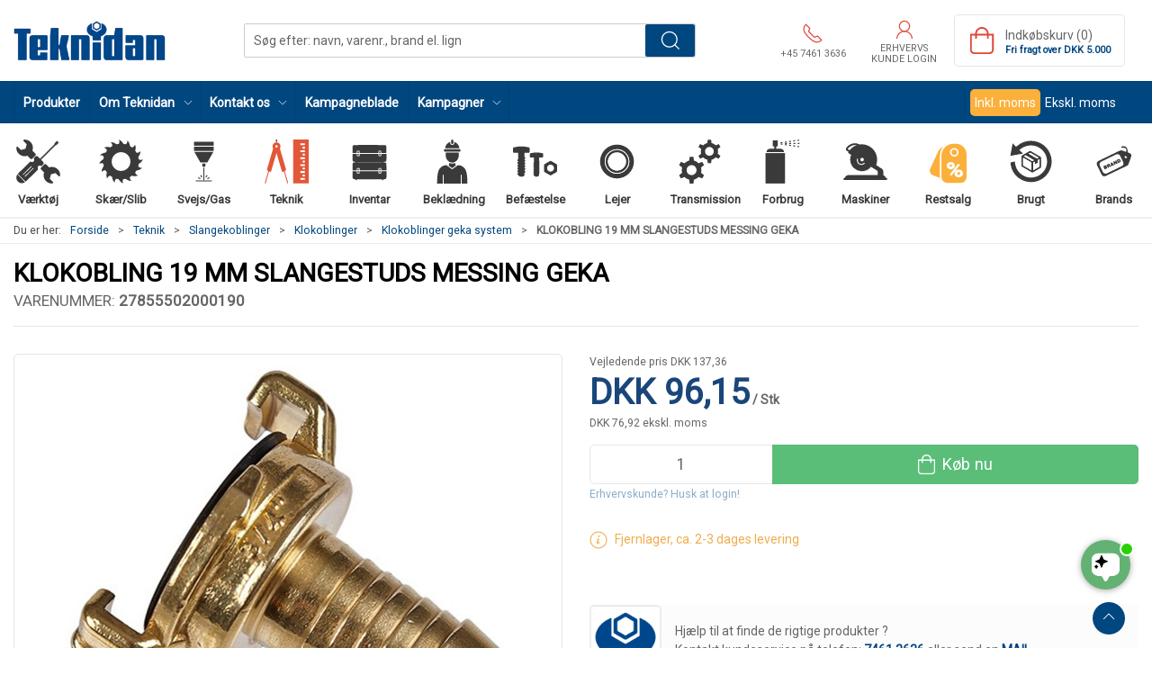

--- FILE ---
content_type: text/html; charset=utf-8
request_url: https://www.teknidan.dk/da/klokoblinger-geka-system/klokobling-19-mm-slangestuds-messing-geka
body_size: 19379
content:
<!DOCTYPE html>
<html lang="da">

<head>
  <meta charset="UTF-8">
  <meta name="viewport" content="width=device-width, initial-scale=1.0">
  <title>K&#xF8;b KLOKOBLING 19 MM SLANGESTUDS MESSING GEKA hos Teknidan Webshop</title>

<meta name="description" content="KLOKOBLING 19 MM SLANGESTUDS MESSING GEKA hos Teknidan Webshop - Hurtig levering og nem returnering" />
<meta name="keywords" />
<meta name="author" content="" />
<meta name="publisher" content="Teknidan A/S" />
<link rel="canonical" href="https://www.teknidan.dk/da/klokoblinger-geka-system/klokobling-19-mm-slangestuds-messing-geka" />
<meta property="og:title" content="K&#xF8;b KLOKOBLING 19 MM SLANGESTUDS MESSING GEKA hos Teknidan Webshop" />
<meta property="og:description" content="KLOKOBLING 19 MM SLANGESTUDS MESSING GEKA hos Teknidan Webshop - Hurtig levering og nem returnering" />
<meta property="og:url" content="https://www.teknidan.dk/da/klokoblinger-geka-system/klokobling-19-mm-slangestuds-messing-geka" />
  <meta property="og:image" content="/image/d24326e7-da43-4376-bc13-cbdff3ebc54e/27855502000190.jpg/default" />
  <meta name="twitter:card" content="summary_large_image" />

  <link rel="shortcut icon" type="image/png" href="/media/e20ofd0o/fav_icon.png">


  <!-- Cbx && UIkit CSS -->
  <link rel="stylesheet" href="/css/dist/cbx.css" />

      <script type="text/javascript" nonce="">

      var consentFunctional = [];
      var consentStatistic = [];
      var consentMarketing = [];
      var consentConditional = [];

      window.consent = {
        functional: false,
        statistics: false,
        marketing: false,
      };

      function loadScript(src, id, async) {
        var head = document.getElementsByTagName('head')[0],
          script = document.createElement('script');

        script.type = 'text/javascript';
        script.id = id;
        script.async = async;
        script.src = src;
        head.appendChild(script);
      }

    </script>
<!-- Global site tag (gtag.js) - Google Analytics -->
<script nonce="" >
  window.dataLayer = window.dataLayer || [];
  function gtag() { dataLayer.push(arguments); }
  gtag('consent', 'default', {
    'ad_user_data': 'denied',
    'ad_personalization': 'denied',
    'ad_storage': 'denied',
    'analytics_storage': 'denied',
    'wait_for_update': 500,
  });
  gtag('set', 'ads_data_redaction', true);
  gtag('js', new Date());
gtag('config', 'G-ZVJPMLFEDS');</script>
  <script nonce="">
    consentConditional.push(function () {
      function gtag() { dataLayer.push(arguments); }

      gtag('consent', 'update', {
        ad_user_data: window.consent.marketing ? 'granted' : 'denied',
        ad_personalization: window.consent.marketing ? 'granted' : 'denied',
        ad_storage: window.consent.marketing ? 'granted' : 'denied',
        analytics_storage: window.consent.statistics ? 'granted' : 'denied'
      });

      loadScript('https://www.googletagmanager.com/gtag/js?id=G-ZVJPMLFEDS', false)
    });
  </script>

<!-- Google Tag Manager -->
<script nonce="">(function(w,d,s,l,i){w[l]=w[l]||[];w[l].push({'gtm.start':
new Date().getTime(),event:'gtm.js'});var f=d.getElementsByTagName(s)[0],
j=d.createElement(s),dl=l!='dataLayer'?'&l='+l:'';j.async=true;j.src=
'https://www.googletagmanager.com/gtm.js?id='+i+dl;var n=d.querySelector('[nonce]');
n&&j.setAttribute('nonce',n.nonce||n.getAttribute('nonce'));f.parentNode.insertBefore(j,f);
})(window,document,'script','dataLayer','GTM-MQ9VGF7');</script>
<!-- End Google Tag Manager -->
<!-- Facebook Pixel Code -->
<script nonce="">
consentStatistic.push(function () {   !function(f,b,e,v,n,t,s)
  {if(f.fbq)return;n=f.fbq=function(){n.callMethod?
  n.callMethod.apply(n,arguments):n.queue.push(arguments)};
  if(!f._fbq)f._fbq=n;n.push=n;n.loaded=!0;n.version='2.0';
  n.queue=[];t=b.createElement(e);t.async=!0;
  t.src=v;s=b.getElementsByTagName(e)[0];
  s.parentNode.insertBefore(t,s)}(window, document,'script',
  'https://connect.facebook.net/en_US/fbevents.js');
  fbq('init', '827177469572783');
  fbq('track', 'PageView');
});</script>
<!-- End Facebook Pixel Code -->


  <script type="text/javascript" nonce="">
consentStatistic.push(function () {     fbq('track', 'ViewContent', { content_type: 'product', content_ids: '27855502000190' });
});  </script>
<!-- Klaviyo -->
<script nonce="">

  consentConditional.push(function () {
  if (!window.consent.marketing) document.cookie = "__kla_off=true; path=/";
  else document.cookie = "__kla_off=true ;expires=Thu, 01 Jan 1970 00:00:01 GMT; path=/";
  loadScript('//static.klaviyo.com/onsite/js/klaviyo.js?company_id=YkSssc', false);
  });
  consentMarketing.push(function () {   !function () { if (!window.klaviyo) { window._klOnsite = window._klOnsite || []; try { window.klaviyo = new Proxy({}, { get: function (n, i) { return "push" === i ? function () { var n; (n = window._klOnsite).push.apply(n, arguments) } : function () { for (var n = arguments.length, o = new Array(n), w = 0; w < n; w++)o[w] = arguments[w]; var t = "function" == typeof o[o.length - 1] ? o.pop() : void 0, e = new Promise((function (n) { window._klOnsite.push([i].concat(o, [function (i) { t && t(i), n(i) }])) })); return e } } }) } catch (n) { window.klaviyo = window.klaviyo || [], window.klaviyo.push = function () { var n; (n = window._klOnsite).push.apply(n, arguments) } } } }();
});  window.klaviyoVarsHostname = 'https://www.teknidan.dk';
  window.klaviyoVarsCheckoutUrl = 'https://www.teknidan.dk/da/checkout?revive-cart=2dc7e6ac-d7c2-4c52-8643-dcdb1b8a94dc';
</script>

  <script nonce="">
consentMarketing.push(function () {     const viewedProduct = {"ProductName":"KLOKOBLING 19 MM SLANGESTUDS MESSING GEKA","ProductID":"27855502000190","SKU":"27855502000190","Categories":["Klokoblinger geka system"],"ImageURL":"/image/d24326e7-da43-4376-bc13-cbdff3ebc54e/27855502000190.jpg/default","URL":"https://www.teknidan.dk/da/klokoblinger-geka-system/klokobling-19-mm-slangestuds-messing-geka","Price":76.92300000000000,"CompareAtPrice":109.89};
    klaviyo.track("Viewed Product", viewedProduct);
    const viewedItem = {"Title":"KLOKOBLING 19 MM SLANGESTUDS MESSING GEKA","ItemId":"27855502000190","Categories":["Klokoblinger geka system"],"ImageURL":"/image/d24326e7-da43-4376-bc13-cbdff3ebc54e/27855502000190.jpg/default","Url":"https://www.teknidan.dk/da/klokoblinger-geka-system/klokobling-19-mm-slangestuds-messing-geka","MetaData":{"Price":76.92300000000000,"CompareAtPrice":109.89}};
    klaviyo.push(["trackViewedItem", viewedItem]);
});  </script>
<link href='https://fonts.googleapis.com/css?family=Roboto' rel='stylesheet' type='text/css'>
<script nonce="" type="text/javascript">
    (function(c,l,a,r,i,t,y){
    c[a]=c[a]||function(){(c[a].q=c[a].q||[]).push(arguments)};
    t=l.createElement(r);t.async=1;t.src="https://www.clarity.ms/tag/"+i;
    y=l.getElementsByTagName(r)[0];y.parentNode.insertBefore(t,y);
    })(window, document, "clarity", "script", "djt24zsous");
</script>
<meta name="msvalidate.01" content="14B7224BED14AB28FD6E87FC6982CB47" />


<script nonce="" src="https://files.userlink.ai/public/embed.min.js" charset="utf-8" id="bai-scr-emb" data-cid="67039a523e4d0d43ed32916e" async domain="teknidan.dk"></script>


<!-- Google Favicon  -->
<link rel="icon" href="/media/e20ofd0o/fav_icon.png">
<!-- End Google Favicon  -->
<style type="text/css" nonce="">
  :root {

    --primary-color: #00467F;
    --primary-color-hue: 206.92913;
    --primary-color-saturation: 100%;
    --primary-color-lightness: 24.90196%;
    --primary-lighten-5: 29.90196%;
--primary-lighten-8: 32.90196%;
--primary-lighten-10: 34.90196%;
--primary-lighten-13: 37.90196%;
--primary-lighten-17: 41.90196%;
--primary-lighten-20: 44.90196%;
--primary-lighten-22: 46.90196%;
--primary-lighten-27: 51.90196%;
--primary-lighten-30: 54.90196%;
--primary-lighten-35: 59.90196%;
--primary-lighten-40: 64.90196%;
--primary-lighten-55: 79.90196%;
--primary-lighten-60: 84.90196%;
--primary-lighten-70: 94.90196%;
--primary-lighten-80: 100%;
--primary-lighten-90: 100%;
--primary-lighten-95: 100%;
--primary-lighten-97: 100%;
--primary-lighten-100: 100%;
--primary-darken-5: 19.90196%;
--primary-darken-8: 16.90196%;
--primary-darken-10: 14.90196%;
--primary-darken-13: 11.90196%;
--primary-darken-17: 7.90196%;
--primary-darken-20: 4.90196%;
--primary-darken-22: 2.90196%;
--primary-darken-27: 0%;
--primary-darken-30: 0%;
--primary-darken-35: 0%;
--primary-darken-40: 0%;
--primary-darken-55: 0%;
--primary-darken-60: 0%;
--primary-darken-70: 0%;
--primary-darken-80: 0%;
--primary-darken-90: 0%;
--primary-darken-95: 0%;
--primary-darken-97: 0%;
--primary-darken-100: 0%;

    --black-color: #000000;
    --black-color-hue: 0;
    --black-color-saturation: 0%;
    --black-color-lightness: 0%;
    --black-lighten-5: 5%;
--black-lighten-8: 8%;
--black-lighten-10: 10%;
--black-lighten-13: 13%;
--black-lighten-17: 17%;
--black-lighten-20: 20%;
--black-lighten-22: 22%;
--black-lighten-27: 27%;
--black-lighten-30: 30%;
--black-lighten-35: 35%;
--black-lighten-40: 40%;
--black-lighten-55: 55%;
--black-lighten-60: 60%;
--black-lighten-70: 70%;
--black-lighten-80: 80%;
--black-lighten-90: 90%;
--black-lighten-95: 95%;
--black-lighten-97: 97%;
--black-lighten-100: 100%;
--black-darken-5: 0%;
--black-darken-8: 0%;
--black-darken-10: 0%;
--black-darken-13: 0%;
--black-darken-17: 0%;
--black-darken-20: 0%;
--black-darken-22: 0%;
--black-darken-27: 0%;
--black-darken-30: 0%;
--black-darken-35: 0%;
--black-darken-40: 0%;
--black-darken-55: 0%;
--black-darken-60: 0%;
--black-darken-70: 0%;
--black-darken-80: 0%;
--black-darken-90: 0%;
--black-darken-95: 0%;
--black-darken-97: 0%;
--black-darken-100: 0%;

    --global-color: #666666;
    --global-color-hue: 0;
    --global-color-saturation: 0%;
    --global-color-lightness: 40%;
    --global-lighten-5: 45%;
--global-lighten-8: 48%;
--global-lighten-10: 50%;
--global-lighten-13: 53%;
--global-lighten-17: 57%;
--global-lighten-20: 60%;
--global-lighten-22: 62%;
--global-lighten-27: 67%;
--global-lighten-30: 70%;
--global-lighten-35: 75%;
--global-lighten-40: 80%;
--global-lighten-55: 95%;
--global-lighten-60: 100%;
--global-lighten-70: 100%;
--global-lighten-80: 100%;
--global-lighten-90: 100%;
--global-lighten-95: 100%;
--global-lighten-97: 100%;
--global-lighten-100: 100%;
--global-darken-5: 35%;
--global-darken-8: 32%;
--global-darken-10: 30%;
--global-darken-13: 27%;
--global-darken-17: 23%;
--global-darken-20: 20%;
--global-darken-22: 18%;
--global-darken-27: 13%;
--global-darken-30: 10%;
--global-darken-35: 5%;
--global-darken-40: 0%;
--global-darken-55: 0%;
--global-darken-60: 0%;
--global-darken-70: 0%;
--global-darken-80: 0%;
--global-darken-90: 0%;
--global-darken-95: 0%;
--global-darken-97: 0%;
--global-darken-100: 0%;

    --success-color: #32d296;
    --success-color-hue: 157.5;
    --success-color-saturation: 64%;
    --success-color-lightness: 50.98039%;
    --success-lighten-5: 55.98039%;
--success-lighten-8: 58.98039%;
--success-lighten-10: 60.98039%;
--success-lighten-13: 63.98039%;
--success-lighten-17: 67.98039%;
--success-lighten-20: 70.98039%;
--success-lighten-22: 72.98039%;
--success-lighten-27: 77.98039%;
--success-lighten-30: 80.98039%;
--success-lighten-35: 85.98039%;
--success-lighten-40: 90.98039%;
--success-lighten-55: 100%;
--success-lighten-60: 100%;
--success-lighten-70: 100%;
--success-lighten-80: 100%;
--success-lighten-90: 100%;
--success-lighten-95: 100%;
--success-lighten-97: 100%;
--success-lighten-100: 100%;
--success-darken-5: 45.98039%;
--success-darken-8: 42.98039%;
--success-darken-10: 40.98039%;
--success-darken-13: 37.98039%;
--success-darken-17: 33.98039%;
--success-darken-20: 30.98039%;
--success-darken-22: 28.98039%;
--success-darken-27: 23.98039%;
--success-darken-30: 20.98039%;
--success-darken-35: 15.98039%;
--success-darken-40: 10.98039%;
--success-darken-55: 0%;
--success-darken-60: 0%;
--success-darken-70: 0%;
--success-darken-80: 0%;
--success-darken-90: 0%;
--success-darken-95: 0%;
--success-darken-97: 0%;
--success-darken-100: 0%;

    --notice-color: #f8f816;
    --notice-color-hue: 60;
    --notice-color-saturation: 94.16667%;
    --notice-color-lightness: 52.94118%;
    --notice-lighten-5: 57.94118%;
--notice-lighten-8: 60.94118%;
--notice-lighten-10: 62.94118%;
--notice-lighten-13: 65.94118%;
--notice-lighten-17: 69.94118%;
--notice-lighten-20: 72.94118%;
--notice-lighten-22: 74.94118%;
--notice-lighten-27: 79.94118%;
--notice-lighten-30: 82.94118%;
--notice-lighten-35: 87.94118%;
--notice-lighten-40: 92.94118%;
--notice-lighten-55: 100%;
--notice-lighten-60: 100%;
--notice-lighten-70: 100%;
--notice-lighten-80: 100%;
--notice-lighten-90: 100%;
--notice-lighten-95: 100%;
--notice-lighten-97: 100%;
--notice-lighten-100: 100%;
--notice-darken-5: 47.94118%;
--notice-darken-8: 44.94118%;
--notice-darken-10: 42.94118%;
--notice-darken-13: 39.94118%;
--notice-darken-17: 35.94118%;
--notice-darken-20: 32.94118%;
--notice-darken-22: 30.94118%;
--notice-darken-27: 25.94118%;
--notice-darken-30: 22.94118%;
--notice-darken-35: 17.94118%;
--notice-darken-40: 12.94118%;
--notice-darken-55: 0%;
--notice-darken-60: 0%;
--notice-darken-70: 0%;
--notice-darken-80: 0%;
--notice-darken-90: 0%;
--notice-darken-95: 0%;
--notice-darken-97: 0%;
--notice-darken-100: 0%;

    --warning-color: #faa05a;
    --warning-color-hue: 26.25;
    --warning-color-saturation: 94.11765%;
    --warning-color-lightness: 66.66667%;
    --warning-lighten-5: 71.66667%;
--warning-lighten-8: 74.66667%;
--warning-lighten-10: 76.66667%;
--warning-lighten-13: 79.66667%;
--warning-lighten-17: 83.66667%;
--warning-lighten-20: 86.66667%;
--warning-lighten-22: 88.66667%;
--warning-lighten-27: 93.66667%;
--warning-lighten-30: 96.66667%;
--warning-lighten-35: 100%;
--warning-lighten-40: 100%;
--warning-lighten-55: 100%;
--warning-lighten-60: 100%;
--warning-lighten-70: 100%;
--warning-lighten-80: 100%;
--warning-lighten-90: 100%;
--warning-lighten-95: 100%;
--warning-lighten-97: 100%;
--warning-lighten-100: 100%;
--warning-darken-5: 61.66667%;
--warning-darken-8: 58.66667%;
--warning-darken-10: 56.66667%;
--warning-darken-13: 53.66667%;
--warning-darken-17: 49.66667%;
--warning-darken-20: 46.66667%;
--warning-darken-22: 44.66667%;
--warning-darken-27: 39.66667%;
--warning-darken-30: 36.66667%;
--warning-darken-35: 31.66667%;
--warning-darken-40: 26.66667%;
--warning-darken-55: 11.66667%;
--warning-darken-60: 6.66667%;
--warning-darken-70: 0%;
--warning-darken-80: 0%;
--warning-darken-90: 0%;
--warning-darken-95: 0%;
--warning-darken-97: 0%;
--warning-darken-100: 0%;

    --danger-color: #f0506e;
    --danger-color-hue: 348.75;
    --danger-color-saturation: 84.21053%;
    --danger-color-lightness: 62.7451%;
    --danger-lighten-5: 67.7451%;
--danger-lighten-8: 70.7451%;
--danger-lighten-10: 72.7451%;
--danger-lighten-13: 75.7451%;
--danger-lighten-17: 79.7451%;
--danger-lighten-20: 82.7451%;
--danger-lighten-22: 84.7451%;
--danger-lighten-27: 89.7451%;
--danger-lighten-30: 92.7451%;
--danger-lighten-35: 97.7451%;
--danger-lighten-40: 100%;
--danger-lighten-55: 100%;
--danger-lighten-60: 100%;
--danger-lighten-70: 100%;
--danger-lighten-80: 100%;
--danger-lighten-90: 100%;
--danger-lighten-95: 100%;
--danger-lighten-97: 100%;
--danger-lighten-100: 100%;
--danger-darken-5: 57.7451%;
--danger-darken-8: 54.7451%;
--danger-darken-10: 52.7451%;
--danger-darken-13: 49.7451%;
--danger-darken-17: 45.7451%;
--danger-darken-20: 42.7451%;
--danger-darken-22: 40.7451%;
--danger-darken-27: 35.7451%;
--danger-darken-30: 32.7451%;
--danger-darken-35: 27.7451%;
--danger-darken-40: 22.7451%;
--danger-darken-55: 7.7451%;
--danger-darken-60: 2.7451%;
--danger-darken-70: 0%;
--danger-darken-80: 0%;
--danger-darken-90: 0%;
--danger-darken-95: 0%;
--danger-darken-97: 0%;
--danger-darken-100: 0%;
  }


            .cbx-mainnav-background,
            .cbx-mobilenav-background { background-color: #00467F !important; }
          
            .cbx-mainnav-text, .cbx-mainnav-text > [uk-icon],
            .cbx-mobilenav-text, .cbx-mobilenav-text a, .cbx-mobilenav-text .uk-text-primary { color: #FFFFFF !important; }
            .cbx-mainnav-text svg,
            .cbx-mobilenav-text svg { fill: #FFFFFF !important; }
          
.footer { background-image:url(/media/t2uf5i5e/footer_teknidan.jpg?width=1400&amp;upscale=false);background-size:cover; }
            .footer,
            .footer .back-to-top .uk-icon-button { background-color: #00467F !important; }
          
/* your custom css */

.stock-green,
.stock .uk-text-success,
.product-stock .uk-text-success,
.cart-item-stock .uk-text-success {
    color: #5cb85c !important;
}

.stock-yellow,
.stock .uk-text-warning,
.product-stock .uk-text-warning,
.cart-item-stock .uk-text-warning {
    color: #f0ad4e !important;
}

.stock-red,
.stock .uk-text-danger,
.product-stock .uk-text-danger,
.cart-item-stock .uk-text-danger {
    color: #d9534f !important;
}

.variant-selector-text-button.selected,
.variant-selector-image-button.selected {
    border: 2px solid #5abe79 !important;
}

body {
    font-family: 'Roboto', Helvetica, Arial, sans-serif;
    background-color: #fff;
}

h1 {
    font-weight: 700;
    text-transform: uppercase;
    font-size: 35px;
    margin: 0px 0px 0px 0px;
}

h2 {
    font-weight: 600;
    text-transform: uppercase;
    font-size: 25px;
}

h3 {
    font-weight: 600;
    text-transform: uppercase;
    font-size: 20px;
}

small {
    font-weight: 300;
    text-transform: uppercase;
    font-size: 17px;
}

.umb-grid {
    overflow: visible;
}

/* Top navigation logo */
.navbar-main .uk-logo img {
    width: 170px !important;
    max-width: unset !important;
}

/* Top navigation search bar */
.navbar-main .uk-navbar-center {
    flex: 1 1 auto;
    justify-content: center;

    position: unset;
    top: unset;
    left: unset;
    transform: unset;
}

.navbar-main .uk-navbar-center .uk-search,
.global-search-overlay-content .uk-search {
    flex: 1 1 auto;
    max-width: 500px;
}

@media (min-width: 1300px) {

    .navbar-main .uk-navbar-center .uk-search,
    .global-search-overlay-content .uk-search {
        max-width: 600px;
    }
}

.navbar-main .uk-navbar-right {
    flex: 0 0 auto;
}

.uk-search .uk-button-group {
    border: 1px solid rgba(0, 0, 0, .2);
}

.uk-search .uk-button-group,
.uk-search .uk-button-group button {
    border-radius: 2px !important;
}

.uk-search .uk-button-group span.uk-search-icon {
    display: none;
}

.uk-search .uk-button-group input {
    padding-left: 10px !important;
}

.uk-search .uk-button-group button {
    background-image: url(/media/ej1dzhar/search-white.svg);
    background-repeat: no-repeat;
    background-position: 50%;
    width: 55px;

    /* Hide the text */
    font-size: 0px;
}

/* Top navigation items */
.uk-navbar-nav>li>a,
.uk-navbar-nav .uk-navbar-item {
    padding: 0 10px !important;
}

body.b2c .top-login {
    max-width: 110px;
}

.mobile-header-top-row-actions-item {
    width: auto !important;
    padding: 0 5px;
}

body.b2c .mobile-header-top-row-actions-item {
    max-width: 80px;
    text-align: center;
}

.top-phone .uk-icon,
.top-new-customer .uk-icon,
.top-login>a .uk-icon,
.top-cart .uk-icon,
.mobile-header-top-row-actions .uk-icon {
    /* Red icons */
    color: #e04637;
}

.top-phone svg,
.top-new-customer svg,
.top-login>a svg,
.top-cart svg,
.mobile-header-top-row-actions svg {
    /* Red icons */
    color: #e04637;
    fill: #e04637 !important;
}

/* Product preview */
.product-preview {
    background-color: white;
}

.product-preview .preview-info {
    display: flex;
    flex-wrap: wrap;
    flex: 1;
}

.product-preview .preview-info>* {
    flex: 1 1 100%;
}

.product-preview .preview-info .product-name {
    height: unset;
}

/* Product details */
.product-details .umb-grid>.uk-container:first-of-type>div>.uk-grid,
.product-details .umb-grid>.uk-container:first-of-type>div>[uk-grid] {
    padding-top: 0 !important;
}

.product-details-title,
.product-details-information-title {
    text-transform: uppercase;
}

.product-details-information-title {
    margin-top: 35px;
}

.product-stock .uk-list {
    display: inline-flex;
    align-items: center;
}

.product-stock .uk-list>li:not(:first-child) {
    margin-left: 10px;
    margin-top: 0 !important;
}

.product-details a[href="#product-details-tabs"] {
    display: none;
}

/* Product details images */
.product-images-grid.has-media-browser.below {
    flex-wrap: wrap;
}

.product-images-grid.has-media-browser.below>div {
    flex: 1 0 100%;
}

.product-images-grid.has-media-browser.below .media-browser-container {
    position: relative !important;
    height: auto !important;
    flex: 1 0 100%;
}

.product-images-grid.has-media-browser.below .media-browser-container .media-browser {
    display: grid !important;
    grid-template-columns: 1fr 1fr 1fr 1fr;
    padding: 1rem;
    margin-right: 0 !important;
}

.product-images-grid.has-media-browser.below .media-browser-container .media-browser li {
    display: unset !important;
    min-width: unset !important;
    max-width: unset !important;
    float: unset !important;
    margin-bottom: 0 !important;
}

.product-images-grid.has-media-browser.below .media-browser-container .media-browser li a {
    margin-bottom: 0 !important;
}

@media (min-width: 959px) {
    .product-images-grid.has-media-browser.below .product-images-main-area {
        padding-left: 0 !important;
        padding-bottom: 0 !important;
    }
}

/* Product details image zoom */
.is-product>.uk-lightbox button.uk-close svg {
    width: 30px;
    height: 30px;
}

@media (min-width: 1600px) {
    .is-product>.uk-lightbox button.uk-close {
        position: relative;
        right: calc((100vw - 1550px) / 2) !important;
    }

    .is-product>.uk-lightbox .uk-slidenav-previous {
        left: calc((100vw - 1550px) / 2) !important;
    }

    .is-product>.uk-lightbox .uk-slidenav-next {
        right: calc((100vw - 1550px) / 2) !important;
    }
}

/* Product details image zoom - always show toolbar and buttons */
.is-product>.uk-lightbox button.uk-close,
.is-product>.uk-lightbox .uk-lightbox-button.uk-slidenav {
    opacity: 1 !important;
}

.is-product>.uk-lightbox .uk-lightbox-toolbar {
    --uk-translate-x: 0;
    --uk-translate-y: 0;
}

/* Product details image expand text and icon */
.product-details .active-product-image-container>div:not(.badges-overlay) {
    background-color: unset;
    left: initial;
    right: 0;
    transform: unset;
}

.product-details .active-product-image-container>div svg {
    width: 3.5rem;
    color: lightgrey;
}

.product-details .active-product-image-container>div small {
    display: none;
}

.details-bulk-discounts-add-to-cart tr.selected {
    background-color: #5abe79 !important;
}

/* Product details grid usp */
.details-grid-usp .uk-grid.uk-grid-stack {
    padding-bottom: 0 !important;
}

.details-grid-usp .uk-grid-column>.uk-container.uk-container-large.uk-margin {
    margin: 0 !important;
}

.details-grid-usp .usp-main {
    border: none;
    justify-content: space-between;
    font-size: 12px;
    text-transform: none;
}

.details-grid-usp .usp-main a {
    width: 150px;
}

.details-grid-usp .uk-icon {
    color: grey;
}

.details-grid-usp .uk-icon svg {
    color: grey;
    fill: grey;
}

/* Product details addon products */
.details-addon-products .bundle-image {
    display: flex;
}

.details-addon-products .plus {
    display: flex;
    flex: 1;
    align-items: center;
    justify-content: center;
    margin: 0 5px;
    font-weight: 700;
}

/* Product details information section */
.product-details .product-information {
    background-color: #fafafa;
    border: none;
}

/* Campaign badge */
@media (max-width: 960px) {
    .discount-overlay+div {
        padding-top: 60px;
    }
}

/* Category lists */
@media (min-width: 1200px) {
    .category-list-custom>.uk-child-width-1-3\@m.uk-child-width-1-4\@l>* {
        /* Cancel/reset the "1-4" class */
        width: calc(100% * 1 / 3.001);
    }
}

.category-list-custom .category-list-category>a>div {
    flex-direction: row;
    height: 150px;
}

.category-list-custom .category-list-category>a>div.uk-flex-between {
    justify-content: unset;
}

.category-list-custom .category-list-category>a>div.uk-text-center {
    text-align: left !important;
}

.category-list-custom .category-list-category>a>div span {
    font-size: 1.1rem;
}

.category-list-custom .custom-underline {
    display: block;
    width: 75px;
    border-bottom: 1px solid orange;
}

.category-list-custom .category-list-category>a>div span {}

.category-list-custom .icon-container .uk-icon {
    border: 1px solid rgba(0, 0, 0, 0.1);
    border-radius: 5px;
    margin-bottom: -1px;
    margin-right: -1px;
    padding: 10px;
    color: #5abe79 !important;
}

/* Product preview as rows */
.product-row-preview-custom {
    margin-bottom: 5px !important;
}

.product-row-preview-custom>div {
    /* @include cbx-border; */
    /* flex: 1; */
    padding: 10px;
    gap: unset;
}

.product-row-preview-custom .product-image {
    width: auto;
    margin-right: 10px;
}

.product-row-preview-custom .product-image img {
    height: 100px;
    width: auto;
}

.product-row-preview-custom .product-image .hover-image {
    opacity: 0;
    position: absolute;
    /* left: 0; */
    /* top: 0; */
    transition: 0.5s ease;
    backface-visibility: hidden;
}

.product-row-preview-custom .badges-overlay>span {
    padding: 0 calc(var(--global-small-gutter) / 2);
    margin: 0 calc(calc(var(--global-small-gutter) * 2) / 3) calc(calc(var(--global-small-gutter)) * 2 / 3) 0;
    border-radius: 0;
    float: left;
}

.product-row-preview-custom .product-name {
    height: auto;
}

.product-row-preview-custom .brand {
    font-size: 13px;
}

.product-row-preview-custom .preview-specs {
    background-color: #f5f5f5;
    margin-top: 10px;
    padding: 8px;
    height: 48px;
}

.product-row-preview-custom .preview-specs.bg-white {
    background-color: white !important;
}

.product-row-preview-custom .preview-specs>div {
    line-height: 16px;
}

.product-row-preview-custom .preview-specs .uk-text-emphasis {
    white-space: nowrap;
    text-overflow: ellipsis;
    overflow: hidden;
    padding-left: 5px;
}

.product-row-preview-custom .product-price {
    font-size: 1rem;
    min-width: 180px;
    width: auto;
    border-left: none;
    padding-left: 0;
}

.product-row-preview-custom .product-price:not(.price-hidden) {
    margin-right: 15px;
}

.product-row-preview-custom .product-price.price-hidden {
    justify-content: space-between;
}

.product-row-preview-custom .product-price.price-hidden .stock {
    margin-top: 3px;
}

.product-row-preview-custom .product-price .price {
    font-size: 1.5rem;
    line-height: 1.9rem;
    font-weight: bold;
}

.product-row-preview-custom .product-price .price-hidden-message {
    margin: 0;
    font-size: 0.9rem;
}

.product-row-preview-custom .product-price .price-unavailable {
    margin: 15px 0;
}

.product-row-preview-custom .colli {
    font-size: 0.875rem;
    line-height: 1.5;
    padding-top: 7.5px !important;
    padding-bottom: 7.5px !important;
}

.product-row-preview-custom .stock {
    padding: 0 !important;
}

.product-row-preview-custom .stock .uk-icon {
    margin-right: 5px;
}

/* .product-row-preview-custom .stock + .colli {
    padding-top: calc(var(--global-small-gutter) / 3);
} */

.product-row-preview-custom .list-item-actions .add-to-cart .uk-icon+span {
    margin-left: calc(var(--global-small-margin) / 1.5);
}

.product-row-preview-custom .list-item-actions .add-to-cart .uk-button {
    padding-left: 10px;
    padding-right: 10px;
    font-size: 1rem;
}

.product-row-preview-custom .list-item-actions .add-to-cart .uk-button .uk-icon+span {
    display: inline-block;
}

.product-row-preview-custom .list-item-actions .add-to-cart .uk-button.uk-width-1 .uk-icon+span {
    display: inline-block;
    margin-right: 4px;
}

.product-row-preview-custom .list-item-actions .add-to-cart .uk-button span {
    vertical-align: middle;
    font-weight: 500;
}

.product-row-preview-custom .list-item-actions .preview-add-to-wishlist>button {
    width: 100% !important;
}

@media (max-width: 960px) {

    /* Mobile overrides */
    .product-row-preview-custom>div {
        border: 1px solid rgba(0, 0, 0, 0.2);
        flex-direction: column;
    }

    .product-row-preview-custom .product-image img {
        height: 75px;
    }

    .product-row-preview-custom .product-price.price-hidden {
        margin-top: 30px;
    }

    .product-row-preview-custom .product-price .price-hidden-message {
        margin-top: 20px;
    }

    .product-row-preview-custom .list-item-actions .preview-add-to-wishlist {
        margin-top: 10px;
    }
}

@media (min-width: 960px) {

    /* Desktop overrides */
    .product-row-preview-custom>div {
        margin-top: 0 !important;
    }

    .product-row-preview-custom .preview-specs {
        width: 215px;
    }

    .product-row-preview-custom hr {
        margin-left: 10px;
        margin-right: 10px;
        width: 1px;
        height: 100px;
        border-left: 1px solid hsla(var(--black-color-hue), var(--black-color-saturation), var(--black-lighten-90), 1);
    }

    .product-row-preview-custom .product-price {
        text-align: right;
    }

    .product-row-preview-custom .product-price .price-unavailable {
        max-width: 300px;
        margin: 0 15px 0 0;
    }

    .product-row-preview-custom .stock {
        justify-content: right;
    }

    .product-row-preview-custom .list-item-actions {
        margin-right: 15px;
    }

    .product-row-preview-custom .list-item-actions .add-to-cart {
        width: 165px;
    }
}

@media (min-width: 1255px) {
    .product-row-preview-custom .preview-specs {
        width: 275px;
    }
}

/* Checkout */
.checkout-section {
    background-color: #f2f2f2;
    padding-top: 20px;
}

.checkout-section>div.uk-container-large {
    max-width: 900px;
}

.checkout-section .checkout-address,
.checkout-section .checkout-delivery,
.checkout-section .checkout-payment {
    width: auto;
}

.checkout-section h3 {
    background-color: #c8d6e1;
    padding: 15px;
    font-weight: bold;
    margin-top: 15px;
}

.checkout-section .progress-step {
    /* Remove borders from checkout steps */
    border: none;
    background-color: unset;
}

.checkout-section .checkout-cart-preview-footer,
.checkout-section .terms-container {
    background-color: white;
}

.checkout-section .checkout-cart-preview-footer small {
    text-transform: unset !important;
}

.checkout-section .terms-container {
    padding: 30px !important;
}

/* Customer area dashboard card fix */
.customer-area-dashboard .flex {
    display: flex;
}

.customer-area-dashboard .flex .uk-card {
    height: 100%;
}

/* Remove box shadow */
.uk-search .uk-button-group,
.category-navigation,
.filter-keyword-input,
.product-list-filter-button,
.product-preview-table-item>div,
.product-preview>div,
.top-cart {
    box-shadow: none !important;
}

.cbx-border {
    box-shadow: none !important;
}

.checkoutcart .cart-item-dummy {
    margin: 10px 0px;
}

/* USP lines slettes */
.usp-main {
    border-top: 0px solid;
    border-bottom: 0px solid;
}

/* Til sektionen for opret konto på brand niveau */
.account-description-section {
    color: #fff;
}

/* Opret konto visning baggrund */
.product-desc-section-container {
    color: #fff;
    padding: 15px 15px 15px 15px;
}

/* Opret konto tekst visning på produktniveau */
.product-desc-section-text {
    color: #000;
    font-size: 17px;
    font-weight: 300;
}

span[uk-icon="icon: cat_restsalg"] {
    height: 47px;
    margin-top: 11px;
}

/* Køb nu btn */
.add-to-cart .uk-button-primary {
    background-color: #5abe79;
}

.add-to-cart .uk-button-primary:hover {
    background-color: #469463;
}

/* Kampagne pris farve */
.discount-overlay {
    background-color: #f1b254;
    color: #fff
}

/* Produkt pris font og headlines - START */
.uk-h2 {
    color: #1a467a;
    font-size: 2.75rem;
    font-weight: bold;
}

.product-details-title {
    color: #000;
    font-size: 2rem;
}

.product-details-information-title {
    color: #000;
    font-size: 2rem;
}

/* Produkt pris font - SLUT */

.category-page-name {
    color: #000;
    font-size: 2rem;
}

.product-slider-container .product-preview .add-to-cart {
    height: auto !important;
}

.remember-to-login {
    color: #8badc9;
}

.details-addon-products-list-item .remember-to-login {
    display: none;
}

.details-bundle-expand span {
    text-decoration: underline;
}

/* Product details category customer service */
.details-category-customer-service {
    margin-top: 25px;
    margin-left: 0px !important;
}

/* Start of Ticket#348679 Product information tab h2 size */
.product-information #product-information-switcher .product-long-description h2 {
    font-size: 20px;
    text-transform: none;
}
.product-information #product-information-switcher .product-long-description h3 {
    font-size: 18px;
    text-transform: none;
}
/* End of Ticket#348679 Product information tab h2 size */

.back-to-top-component {
    z-index: 9999;
}

/* Start of Ticket#3411213 */
@media only screen and (max-width: 960px ) {
    .homepage-flex-container-mobile-reverse.uk-grid {
        flex-direction: column-reverse
    }
}
/* End of Ticket#3411213 */

.footer-departments
{
    line-height: 1.25;
    font-size: .85rem;
}

</style>
  <!-- UIkit JS -->
  <script nonce="" src="/js/lib/uikit-3.21.16/js/uikit.min.js" ></script>
  <script nonce="" src="/js/lib/uikit-3.21.16/js/uikit-icons.min.js" ></script>
  <script nonce="" src="/js/assets/cbx-icons.js" ></script>
  <script nonce="" src="/js/dist/app.js?v=1"  defer></script>
</head>

<body class="theme-style-rounded custom-header-center-search custom-footer-background b2c is-product product-27855502000190 category-path-default-4060b-2 category-path-default-4060b category-path-default-4060 category-path-default-4000 category-default-4060b-2">

  <!-- Google Tag Manager (noscript) -->
<noscript><iframe src="https://www.googletagmanager.com/ns.html?id=GTM-MQ9VGF7"
height="0" width="0" style="display:none;visibility:hidden"></iframe></noscript>
<!-- End Google Tag Manager (noscript) -->
<!-- Facebook Pixel Code (noscript) -->
<noscript>
  <img height="1" width="1" style="display:none" src="https://www.facebook.com/tr?id=827177469572783&ev=PageView&noscript=1"/>
</noscript>
<!-- End Facebook Pixel Code (noscript) -->


<!-- Google Tag Manager (noscript) -->
<noscript><iframe src="https://www.googletagmanager.com/ns.html?id=GTM-MQ9VGF7"
height="0" width="0" style="display:none;visibility:hidden"></iframe></noscript>
<!-- End Google Tag Manager (noscript) -->

  


  <div id="cbx-vue-app">

      <!-- STICKY NAV -->
  <div id="header">
    <div class="page-header">
      
      

      
      <!-- MAIN NAV -->
      <div class="cbx-navbar-sticky cbx-header-background">
      <nav class="uk-navbar-container navbar-main uk-visible@m">
        <div class="uk-container uk-container-large uk-navbar" uk-navbar="mode: click;">
          <div class="uk-navbar-left">
              <a class="uk-navbar-item uk-logo" href="/da" aria-label="DA">
 <img alt="" src="/media/ouglekys/teknidan-logo-2.png?width=300&upscale=false" width="300" height="77" />               </a>
          </div>
            <div class="uk-navbar-center">
                <div
      is="global-search-overlay-v2"
      :view-type="'desktop'"
      placeholder-text="S&#xF8;g efter: navn, varenr., brand el. lign"
      action-text="S&#xF8;g"
      class="global-search-overlay uk-search uk-search-default"
  >
    <div class="uk-button-group">
      <div class="uk-width-expand">
        <span uk-search-icon></span>
        <input
            class="uk-search-input"
            type="search"
            placeholder="S&#xF8;g efter: navn, varenr., brand el. lign"
            tabindex="-1"
            style="padding-left: 34px;border:0;"
        />
      </div>
      <button
          class="uk-button uk-button-primary uk-padding uk-padding-remove-vertical"
          tabindex="-1">
        S&#xF8;g
      </button>
    </div>
  </div>

            </div>
          <div class="uk-navbar-right">
            <ul class="uk-navbar-nav">
                <li class="top-phone">
                  <div class="uk-flex uk-flex-column uk-navbar-item">
                    <span class="uk-margin-xsmall" uk-icon="icon: receiver; ratio: 1.2;"></span>
                    <span class="uk-text-xsmall">&#x2B;45 7461 3636</span>
                  </div>
                </li>

               <li is="top-login"
                    class="top-login"
                    login-text="Erhvervs kunde Login"
                    login-icon="icon: user; ratio: 1.2;"
                    dashboard-url="/da/kundeomrade"
                    sign-out-url="/da/login?actionid=signout&signout=true">
                    <a
                        class="uk-flex uk-flex-column uk-text-center">
                        <span class="uk-margin-xsmall uk-preserve" uk-icon="icon: user; ratio: 1.2;" style="width:42px;height:24px"></span>
                        <span class="uk-text-xsmall">
                            Erhvervs kunde Login
                        </span>
                    </a>
               </li>
<li is="top-cart" :item-count="0" primary-label="Indkøbskurv" delivery-text="Fri fragt over DKK 5.000" class="uk-flex uk-flex-middle">
  <div class="top-cart-wrapper">
    <div class="uk-flex top-cart">
      <div class="uk-width-auto uk-flex uk-flex-middle">
        <span uk-icon="icon: fal-shopping-bag; ratio: 1.5" style="width:41px;height:30px"></span>
      </div>
      <div class="uk-width-expand">
        <div class="uk-margin-auto-right">
          Indkøbskurv (0)
        </div>
          <div>
            <div class="uk-text-xsmall uk-text-bold uk-text-primary">
              Fri fragt over DKK 5.000
            </div>
          </div>
      </div>
    </div>
  </div>
</li>
            </ul>
          </div>
        </div>
      </nav>
      <!-- CATEGORY NAV -->
<nav class="uk-navbar-container navbar-categories cbx-mainnav-background cbx-mainnav-border" id="main-navigation">
  <div id="desktop-navigation" class="uk-container uk-container-large uk-visible@m" uk-navbar="dropbar: false; mode: click; boundary-align: true; align: left; offset: 1;">
      <div class="uk-navbar-left">
        <ul class="uk-navbar-nav">
<li class="">
  <a class="cbx-mainnav-text" href="/da/katelog" style=" background-color: #00467F; color: #FFFFFF;" >

    <span class="label" style=" background-color: #00467F; color: #FFFFFF;">Produkter</span>


  </a>
</li><li class="has-children uk-position-relative">
  <a class="cbx-mainnav-text" href="/da/om-teknidan" style=" background-color: #00467F; color: #FFFFFF;" >

    <span class="label" style=" background-color: #00467F; color: #FFFFFF;">Om Teknidan</span>


      <span uk-icon="icon: chevron-down; ratio: 0.7"></span>
  </a>
    <div class="uk-navbar-dropdown" data-id="1092" data-type="Content" data-expand="false" data-expand-limit="0">
            <div class="uk-navbar-dropdown-grid uk-grid">
        <div class="uk-width-1 uk-text-center"><div uk-spinner></div></div>
      </div>
    </div>
</li><li class="has-children uk-position-relative">
  <a class="cbx-mainnav-text" href="/da/kontakt-os" style=" background-color: #00467F; color: #FFFFFF;" >

    <span class="label" style=" background-color: #00467F; color: #FFFFFF;">Kontakt os</span>


      <span uk-icon="icon: chevron-down; ratio: 0.7"></span>
  </a>
    <div class="uk-navbar-dropdown" data-id="1143" data-type="Content" data-expand="false" data-expand-limit="0">
            <div class="uk-navbar-dropdown-grid uk-grid">
        <div class="uk-width-1 uk-text-center"><div uk-spinner></div></div>
      </div>
    </div>
</li><li class="">
  <a class="cbx-mainnav-text" href="/da/kampagneblade" style=" background-color: #00467F; color: #FFFFFF;" >

    <span class="label" style=" background-color: #00467F; color: #FFFFFF;">Kampagneblade</span>


  </a>
</li><li class="has-children uk-position-relative">
  <a class="cbx-mainnav-text" href="/da/kampagner" style=" background-color: #00467F; color: #FFFFFF;" >

    <span class="label" style=" background-color: #00467F; color: #FFFFFF;">Kampagner</span>


      <span uk-icon="icon: chevron-down; ratio: 0.7"></span>
  </a>
    <div class="uk-navbar-dropdown" data-id="2760" data-type="Content" data-expand="false" data-expand-limit="0">
            <div class="uk-navbar-dropdown-grid uk-grid">
        <div class="uk-width-1 uk-text-center"><div uk-spinner></div></div>
      </div>
    </div>
</li>        </ul>
      </div>
      <div class="uk-navbar-right">
          <customer-profile-selector></customer-profile-selector>
      </div>
  </div>
</nav>
      <div class="uk-hidden@m" uk-navbar>
        <div class="mobile-header cbx-header-background">
          <div class="mobile-header-top-row">
            <a href="/da" class="mobile-header-top-row-logo-container" aria-label="DA">
 <img alt="" src="/media/ouglekys/teknidan-logo-2.png?width=300&upscale=false" width="300" height="77" />             </a>
            <div class="flex uk-hidden-print"></div>
            <div is="mobile-header-top-actions"
                 class="mobile-header-top-row-actions uk-hidden-print"
                 login-text="Erhvervs kunde Login"
                 login-icon="icon: user; ratio: 1.2;"
                 cart-text="Kurv">
                <div class="mobile-header-top-row-actions-item">
                  <div class="icon-container">
                    <span class="uk-preserve" uk-icon="icon: user; ratio: 1.2;"></span>
                  </div>
                  Erhvervs kunde Login
                </div>
                <div class="mobile-header-top-row-actions-item">
                  <div class="icon-container">
                    <svg viewBox="0 0 26 20" xmlns="http://www.w3.org/2000/svg">
                      <path d="M24.8594 7H21.5508L15.5352 0.382818C15.2773 0.0820363 14.8477 0.0820363 14.5898 0.339849C14.2891 0.597661 14.2891 1.02735 14.5469 1.28516L19.7031 7H6.25391L11.4102 1.28516C11.668 1.02735 11.668 0.597661 11.3672 0.339849C11.1094 0.0820363 10.6797 0.0820363 10.4219 0.382818L4.40625 7H1.14062C0.839844 7 0.625 7.25782 0.625 7.51563V7.85938C0.625 8.16016 0.839844 8.375 1.14062 8.375H1.82812L3.11719 17.6133C3.24609 18.6445 4.10547 19.375 5.13672 19.375H20.8203C21.8516 19.375 22.7109 18.6445 22.8398 17.6133L24.1289 8.375H24.8594C25.1172 8.375 25.375 8.16016 25.375 7.85938V7.51563C25.375 7.25782 25.1172 7 24.8594 7ZM21.5078 17.4414C21.4219 17.7852 21.1641 18 20.8203 18H5.13672C4.79297 18 4.53516 17.7852 4.44922 17.4414L3.20312 8.375H22.7539L21.5078 17.4414ZM13.6875 10.7813C13.6875 10.4375 13.3438 10.0938 13 10.0938C12.6133 10.0938 12.3125 10.4375 12.3125 10.7813V15.5938C12.3125 15.9805 12.6133 16.2813 13 16.2813C13.3438 16.2813 13.6875 15.9805 13.6875 15.5938V10.7813ZM18.5 10.7813C18.5 10.4375 18.1562 10.0938 17.8125 10.0938C17.4258 10.0938 17.125 10.4375 17.125 10.7813V15.5938C17.125 15.9805 17.4258 16.2813 17.8125 16.2813C18.1562 16.2813 18.5 15.9805 18.5 15.5938V10.7813ZM8.875 10.7813C8.875 10.4375 8.53125 10.0938 8.1875 10.0938C7.80078 10.0938 7.5 10.4375 7.5 10.7813V15.5938C7.5 15.9805 7.80078 16.2813 8.1875 16.2813C8.53125 16.2813 8.875 15.9805 8.875 15.5938V10.7813Z" />
                    </svg>
                  </div>
                  Kurv
                </div>
            </div>
          </div>
          <div class="mobile-header-bottom-container">
            <mobile-header-bottom></mobile-header-bottom>
          </div>
        </div>
      </div>
      </div>
    </div>
  </div>
  <!--<div class="uk-background-default uk-hidden@m" id="mobile-search">
      <div
      is="global-search-overlay-v2"
      :view-type="'mobile'"
      placeholder-text="S&#xF8;g efter: navn, varenr., brand el. lign"
      action-text="S&#xF8;g"
      class="global-search-overlay uk-search uk-search-default"
  >
    <div class="uk-button-group">
      <div class="uk-width-expand">
        <span uk-search-icon></span>
        <input
            class="uk-search-input"
            type="search"
            placeholder="S&#xF8;g efter: navn, varenr., brand el. lign"
            tabindex="-1"
            style="padding-left: 34px;border:0;"
        />
      </div>
      <button
          class="uk-button uk-button-primary uk-padding uk-padding-remove-vertical"
          tabindex="-1">
        S&#xF8;g
      </button>
    </div>
  </div>

  </div>-->
    <custom-category-navigation></custom-category-navigation>



    <!-- BREADCRUMB -->
<div class="breadcrumb uk-hidden-print">
  <div class="uk-container uk-container-large">
    <ul class="uk-breadcrumb">
      <li class="uk-prefix-column"><span>Du er her:</span></li>
          <li><a href="/da">Forside</a></li>
          <li><a href="/da/teknik">Teknik</a></li>
          <li><a href="/da/slangekoblinger">Slangekoblinger</a></li>
          <li><a href="/da/klokoblinger">Klokoblinger</a></li>
          <li><a href="/da/klokoblinger-geka-system">Klokoblinger geka system</a></li>
          <li>
              <span class="uk-text-bold">KLOKOBLING 19 MM SLANGESTUDS MESSING GEKA</span>
          </li>
    </ul>
  </div>
</div>
    <add-to-cart-modal></add-to-cart-modal>

    <back-to-top></back-to-top>

    

    <div class="product-details uk-margin-large-bottom uk-margin-medium-top">
  <div class="umb-grid">
            <div class="uk-container uk-container-large">
              <div >
                <div  uk-grid>
<div class="uk-width-1-1@m">
  <div >
    <div >
<div class="uk-grid-column ">

<div class="uk-margin-large-bottom">
  <span class="product-details-title uk-h2 uk-text-bold">KLOKOBLING 19 MM SLANGESTUDS MESSING GEKA</span><br />
    <small is="details-itemnumber" item-no-text="Varenummer">
      Varenummer: <span class="uk-text-uppercase">27855502000190</span>
    </small>
  <hr />
</div>

      </div>
    </div>
  </div>
</div>
</div>

              </div>
            </div>
            <div class="uk-container uk-container-large">
              <div >
                <div class="uk-grid uk-grid-large" uk-grid>
<div class="uk-width-1-2@m">
  <div >
    <div >
<div class="uk-grid-column ">

<div class="uk-flex uk-flex-center uk-position-relative" style="margin-bottom:auto;">
  <div is="product-images" class="product-images uk-flex uk-flex-1" :image-width="1024" :image-height="768" :thumbnail-width="400" :thumbnail-height="300">
    <div class="product-images-grid">
      <div class="product-images-main-area">
        <div class="uk-flex uk-flex-1">
          <a href="/image/d24326e7-da43-4376-bc13-cbdff3ebc54e/27855502000190.jpg/large" class="uk-flex uk-flex-1 uk-flex-center cbx-border uk-position-relative active-product-image-container" data-type="image">
            <img alt="KLOKOBLING 19 MM SLANGESTUDS MESSING GEKA" src="/image/d24326e7-da43-4376-bc13-cbdff3ebc54e/27855502000190.jpg/default" width="1024" height="768" class="uk-flex uk-flex-1 active-product-image" />
          </a>
        </div>
      </div>
    </div>
  </div>
    <details-discount></details-discount>
</div>

      </div>
    </div>
  </div>
</div>
<div class="uk-width-1-2@m">
  <div >
    <div >
<div class="uk-grid-column ">

<div>
  <div class="uk-margin product-purchase">

      <div style="min-height:68px">
      <div is="details-price" class="product-price" sts-text="Vejledende pris" incvat-text="inkl. moms" exvat-text="ekskl. moms">
        <div class="uk-text-small uk-text-muted">
Vejledende pris DKK 137,36        </div>
        <div class="uk-text-bold">
          <span class="uk-h2 uk-text-bold">DKK 96,15</span>
            <span class="unit"> / Stk</span>
        </div>
        <div class="uk-text-small uk-text-muted">
DKK 76,92 ekskl. moms        </div>
      </div>
      </div>
  </div>

  <variant-selector></variant-selector>

    <div style="min-height:44px" class="uk-hidden-print">
      <details-bulk-discounts-add-to-cart ></details-bulk-discounts-add-to-cart>
    </div>

  <div>
      <div style="min-height:52.5px" class="uk-margin-large-top">
      <div is="details-stock" class="product-stock" pickup-text="Kan afhentes i vores Aabenraa afd." >
        <ul class="uk-list">
          <li class="uk-margin-small">
            <span><span>&nbsp;</span></span>
          </li>
        </ul>
      </div>
      </div>
    <div class="uk-margin-large-top">
        <details-addon-products></details-addon-products>
        <details-bundle-products></details-bundle-products>
    </div>
  </div>
</div>

      </div>
<div class="uk-grid-column ">

<details-category-customer-service image="https://resources.chainbox.io/5/teknidan/public/pim-custom/f7fb01a3-b971-4525-97a1-0144a663b6b2/t-logo.webp" :text="&quot;&lt;p&gt;Hj&amp;aelig;lp til at finde de rigtige produkter ?&lt;br /&gt;Kontakt kundeservice p&amp;aring; telefon: &lt;a href=\&quot;tel:74613636\&quot;&gt;&lt;strong&gt;7461 3636&lt;/strong&gt;&lt;/a&gt; eller send en &lt;strong&gt;&lt;a href=\&quot;mailto:salg@teknidan.dk\&quot;&gt;MAIL&lt;/a&gt;&lt;/strong&gt;&lt;/p&gt;&quot;"></details-category-customer-service>


      </div>
    </div>
  </div>
</div>
</div>

              </div>
            </div>
            <div class="uk-container uk-container-large">
              <div >
                <div  uk-grid>
<div class="uk-width-1-1@m">
  <div >
    <div >
<div class="uk-grid-column ">

  <span class="product-details-information-title uk-h2 uk-text-bold uk-display-block">
    Information &amp; Specificationer
  </span>
  <div class="product-information uk-margin-large-top cbx-border">
    <div class="uk-grid-large" uk-grid>
      <div class="uk-width-auto@m uk-flex uk-hidden-print">
        <ul class="uk-tab uk-tab-left uk-width-1@s uk-width-medium@m" id="product-details-tabs" uk-tab="connect: #product-information-switcher">
            <li class="uk-active"><a class="uk-padding" href="#">Information</a></li>
            <li><a class="uk-padding" href="#">Specifikationer</a></li>
          <external-link></external-link>
        </ul>
      </div>
      <div class="uk-width-expand">
        <ul id="product-information-switcher" class="uk-switcher uk-margin">
            <li class="uk-padding-large uk-overflow-auto uk-active">
              <div class="product-long-description">
                <p>For flere produkter og løsninger kan du gå på opdagelse i vores kategorier for <a href="/da/teknik">Teknik</a>, <a href="/da/slangekoblinger">Slangekoblinger</a>, <a href="/da/klokoblinger">Klokoblinger</a> samt <a href="/da/klokoblinger-geka-system">Klokoblinger geka system</a>. Her finder du et bredt udvalg, der dækker forskellige behov og anvendelser.</p>
              </div>

                <noscript>
                  <table class="uk-table uk-table-hover uk-table-divider uk-table-small uk-width-large@s uk-text-nowrap uk-margin-top">
                    <tbody>
                        <tr>
                          <td>Betegnelse</td>
                          <td>Klokobling</td>
                        </tr>
                    </tbody>
                  </table>
                </noscript>

            </li>
            <li class="uk-padding-large uk-overflow-auto">
                <table is="details-specifications" class="product-specifications uk-table uk-table-hover uk-table-divider uk-table-small uk-width-large@s uk-text-nowrap" :fallback="{&quot;Betegnelse&quot;:&quot;Klokobling&quot;}">
    <tbody>
        <tr>
          <td>Betegnelse</td>
          <td>Klokobling</td>
        </tr>
    </tbody>
  </table>

            </li>
        </ul>
      </div>
    </div>
  </div>


      </div>
<div class="uk-grid-column ">

<details-related-products headline="Du kan ogs&#xE5; v&#xE6;re interesseret i dette:"></details-related-products>

      </div>
<div class="uk-grid-column ">

      <div class="product-slider-headline uk-h3 uk-heading-line uk-text-bold uk-text-center"><span>Tops&#xE6;llert i Klokoblinger geka system</span></div>
    <div is="product-slider"
        class=" uk-container uk-container-large uk-margin product-slider-container allow-purchase show-prices"
         :query="{&quot;rootcategory&quot;:null,&quot;categories&quot;:[&quot;default_4060b-2&quot;],&quot;includedescendantcategories&quot;:true,&quot;fields&quot;:[],&quot;selections&quot;:[{&quot;path&quot;:&quot;data.attributedata.popularity&quot;,&quot;values&quot;:null,&quot;minvalue&quot;:1.0,&quot;maxvalue&quot;:null}],&quot;preselections&quot;:null,&quot;usecontentrelationsasselection&quot;:false,&quot;contentrelationnodeid&quot;:null,&quot;offset&quot;:0,&quot;count&quot;:20,&quot;searchphrase&quot;:&quot;*:*&quot;,&quot;sortoptions&quot;:[{&quot;field&quot;:&quot;data.attributedata.popularity&quot;,&quot;reverse&quot;:true,&quot;type&quot;:3}],&quot;restrictdoctypes&quot;:[],&quot;usefuzzymatch&quot;:true}"                 :full-width="true"
        :as-section="true">
        :headline="&quot;Tops&#xE6;llert i Klokoblinger geka system&quot;"
        :description="&quot;&quot;"
        :showheadingline="true">
    </div>


      </div>
    </div>
  </div>
</div>
</div>

              </div>
            </div>
  </div>
</div>


      <div class="uk-hidden-print">
    <newsletter-subscription-form></newsletter-subscription-form>
  </div>
<div class="footer uk-section uk-section-secondary uk-background-secondary uk-position-relative uk-hidden-print lazy">
  <div class="back-to-top uk-position-absolute uk-position-top-center uk-position-z-index"><a href="#" class="uk-icon-button" uk-scroll="offset: 0" uk-icon="chevron-up" title="Back to top"></a></div>
  <div class="uk-container uk-container-large">
    <div class=" uk-grid-divider uk-child-width-1-3@m" uk-grid>
      <div class="footer-company uk-width-auto">
        <div>
          <p class="uk-h2 uk-padding-remove uk-margin-remove">Teknidan A/S</p>
          <p class="uk-margin-remove">- Leverand&#xF8;r til Industrien</p>
            <div class="footer-departments uk-margin-top uk-margin-bottom">
                <div>
                  <div><strong>Aabenraa:</strong></div>
                  <div>Lundbjerg Industrivej 29</div>
                  <div>DK-6200 Aabenraa</div>
                    <div class="uk-margin-top"><strong>&#xC5;bningstider:</strong></div>
                      <div>Man - Tors: 07.30-16.00</div>
                      <div>Fre: 07.30-15.00</div>
                  <div class="uk-margin-top">Telefon: <a href="tel:7461 3636">7461 3636</a></div>
                  <div><a href="mailto:salg@teknidan.dk">salg@teknidan.dk</a></div>
                </div>
                <div>
                  <div><strong>Fredericia:</strong></div>
                  <div>Smedev&#xE6;nget 14</div>
                  <div>7000 Fredericia</div>
                    <div class="uk-margin-top"><strong>&#xC5;bningstider:</strong></div>
                      <div>Man. - Tors: 07.00-16.00</div>
                      <div>Fre: 07.00-14.00</div>
                  <div class="uk-margin-top">Telefon: <a href="tel:7620 1220">7620 1220</a></div>
                  <div><a href="mailto:svejseteknik@teknidan.dk">svejseteknik@teknidan.dk</a></div>
                </div>
                <div>
                  <div><strong>Esbjerg:</strong></div>
                  <div>Falkevej 7-9</div>
                  <div>6705 Esbjerg</div>
                    <div class="uk-margin-top"><strong>&#xC5;bningstider:</strong></div>
                      <div>Man - Tors: 07.30-16.00</div>
                      <div>Fre: 07.30-15.00</div>
                  <div class="uk-margin-top">Telefon: <a href="tel:7522 3636">7522 3636</a></div>
                  <div><a href="mailto:esb@teknidan.dk">esb@teknidan.dk</a></div>
                </div>
            </div>
        </div>
        <div class="uk-flex uk-flex-between">
          <div class="uk-margin-auto-top">
            <a href="https://www.ingenco2.dk/certificate/6992/da" style="display:inline-block" target="_blank">
              <img src="//www.ingenco2.dk/icons/logo/regular_da.svg" alt="Co2 " width="100" height="40" />
            </a>
            <a href="https://www.vana.dk" class="uk-margin-left" style="display:inline-block" target="_blank">
              <img src="/img/vana.png" alt="VANA" width="60" height="60" />
            </a>
          </div>
        </div>
        <div class="uk-flex uk-margin-auto-top">
          <div class="footer-vatno uk-margin-auto-left">
            <span>CVR </span>
            <span>7682 8717</span>
          </div>          
        </div>
      </div>
      <div class="footer-categories uk-width-expand">
        <div class="uk-child-width-1-2@m" uk-grid>
          <div>
            <ul class="uk-nav">
                <li class="uk-nav-header">Katalog</li>
                    <li><a href="/da/vaerktoej-">V&#xE6;rkt&#xF8;j</a></li>
                    <li><a href="/da/skaer-slib">Sk&#xE6;r/Slib</a></li>
                    <li><a href="/da/svejs-gas">Svejs/Gas</a></li>
                    <li><a href="/da/teknik">Teknik</a></li>
                    <li><a href="/da/indretning-inventar">Inventar</a></li>
                    <li><a href="/da/beklaedning-vaernemiddel">Bekl&#xE6;dning</a></li>
</ul></div><div class="uk-margin-remove-top"><ul class="uk-nav"><li class="uk-nav-header uk-visible@m">&nbsp;</li>                    <li><a href="/da/befaestelse">Bef&#xE6;stelse</a></li>
                    <li><a href="/da/lejer">Lejer</a></li>
                    <li><a href="/da/transmission">Transmission</a></li>
                    <li><a href="/da/forbrug-kemi">Forbrug</a></li>
                    <li><a href="/da/maskiner-default_maskiner">Maskiner</a></li>
                    <li><a href="/da/-restsalg-">Restsalg</a></li>
</ul></div><div class="uk-margin-remove-top"><ul class="uk-nav"><li class="uk-nav-header uk-visible@m">&nbsp;</li>            </ul>
          </div>
        </div>
      </div>
      <div class="footer-cms uk-width-expand">
          <ul class="uk-nav uk-width-auto">
            <li class="uk-nav-header">Information</li>
              <li><a href="/da/om-teknidan/salgs-og-leveringsbetingelser">Salgs- og leveringsbetingelser</a></li>
              <li><a href="/da/om-teknidan/miljo">Milj&#xF8;</a></li>
              <li><a href="/da/om-teknidan/job">Job</a></li>
              <li><a href="/da/om-teknidan/gdpr-info">GDPR-info</a></li>
              <li><a href="/da/kontakt-os/vagttelefon">Vagttelefon</a></li>
              <li><a href="/da/om-teknidan/service-og-reparationer">Service og Reparationer</a></li>
              <li><a href="/da/om-teknidan/returvarer">Returvarer</a></li>
          </ul>
        <div class="uk-flex uk-flex-middle">
          <div>
            <ul class="uk-nav uk-width-auto">
              <li>
                  <ul class="footer-so-me-links uk-iconnav uk-margin-medium-top">
      <li class="uk-padding-remove-left"><a href="https://www.linkedin.com/company/teknidan/posts/?feedView=all" class="uk-icon-button" uk-icon="icon: linkedin" title="LinkedIn" target="_blank"></a></li>
      <li><a href="https://www.facebook.com/Teknidan.dk/" class="uk-icon-button" uk-icon="icon: facebook" title="Facebook" target="_blank"></a></li>
  </ul>

              </li>
            </ul>
          </div>
          <div class="uk-flex-1"></div>
          <div class="uk-flex uk-flex-column">
            <div class="uk-margin-left uk-text-white">Vi sponsorerer:</div>
            <div class="uk-margin-small-top uk-flex">
                <a href="https://soenderjyskefodbold.dk/" class="uk-margin-left uk-margin-auto-bottom" style="display:inline-block" target="_blank">
                  <img src="/media/54tbxagg/soenderjyske_fodbold_logo-1.png?width=50&amp;upscale=false" alt="S&#xF8;nderjyske fodbold" width="50" height="50" />
                </a>
                <a href="https://soenderjyskehh.dk/" class="uk-margin-left uk-margin-auto-bottom" style="display:inline-block" target="_blank">
                  <img src="/media/huxhvq0l/soenderjyske_haandbold-1.png?width=50&amp;upscale=false" alt="S&#xF8;nderjyske H&#xE5;ndbold" width="50" height="56" />
                </a>
            </div>
          </div>
        </div>
      </div>
    </div>
  </div>
</div>
<div class="footer-rights">
  <div class="uk-container uk-container-large uk-hidden-print">   
    <div class="uk-padding uk-padding-remove-horizontal" uk-grid>
      <div>
         &#xA9; 2025 Teknidan A/S Alle rettigheder forbeholdes
      </div>
    </div>
  </div>
</div>

    <mobile-navigation-v2></mobile-navigation-v2>
    <go-to-product></go-to-product>

    <portal-target name="global-modal-area"></portal-target>

     
  </div>

  <script nonce="" >
  window.CbxApiContextKey = '0088cbd0-bb77-47e6-a668-5546925c9648';
  window.CbxTestSiteEnabled = false;
  window.CbxCulture = 'da-DK';
  window.CbxCurrency = 'DKK';
  window.CbxSignInStatus = false;
  window.CbxUserRole = 'User';
  window.CbxHomepage = '/da';
  window.CbxHomepageId = '0088cbd0-bb77-47e6-a668-5546925c9648';
  window.CbxProductsPageUrl = '/da/katelog';
  window.CbxSearchPageUrl = '/da/produktsogning';
  window.CbxLoginPageUrl = '/da/login';
  window.CbxEnablePreferredDeliveryDate = true;
  window.CbxCheckoutpage = '/da/checkout';
  window.CbxCheckoutpageNext = '/da/checkout/afslut-kurv';
  window.CbxCurrentProductId = '27855502000190';
  window.CbxCurrentCategoryId = 'default_4060b-2';
  window.CbxSelectedVariantId = '';
  window.CbxCurrentCategoryPath = ["default_4060b-2","default_4060b","default_4060","default_4000","default_default"];
  window.CbxShowCategoriesInMainNavigation = false;
  window.CbxEnableCustomMainNavigtaion = true;
  window.CbxEnablePurchaseFromLists = true;
  window.CbxEnableAddedToCartModal = false;
  window.CbxProductStockSettings = {"showvalues":false,"lowstocklimit":0,"maxvisiblestock":100,"allowpurchaseoos":true,"showdeliverymessageonlists":true};
  window.CbxProductListOptions = {"sortoptions":[{"label":"Kampagne","value":"erp-ext-oncampaign-desc"},{"label":"Varenr. Stigende","value":"erp-id-asc"},{"label":"Varenr. Faldende","value":"erp-id-desc"},{"label":"Navn (A-Z)","value":"name-asc"},{"label":"Navn (Z-A)","value":"name-desc"}],"selectedsortoption":"erp-ext-oncampaign-desc","pagelimitoptions":[20,40,80],"selectedpagelimitoption":20};
  window.CbxEnableVouchers = true;
  window.CbxEnableSecondaryImage = false;
  window.CbxPlaceholderImage = '/media/toabiybc/noimage.png';
  window.CbxGmapsAPIKey = '';
  window.CbxLogoImage = '/media/ouglekys/teknidan-logo-2.png';
  window.CbxAllowPurchase = true;
  window.CbxShowPrices = true;
  window.CbxDashboardUrl = '/da/kundeomrade';
  window.CbxRootCategoryId = 'default_default';
  window.CbxRootContentId = '1088';
  window.CbxCurrentContentId = '3138';
  window.CbxCurrentContentParentId = '1090';
  window.CbxVariantSeparator = '/';
  window.CbxVariantDisplayOptions = {"columns":false,"expanded":false,"images":true,"selectboxes":false,"productlist":false};
  window.CbxEnableMagicSearch = true;
  window.CbxBulkOrderingReversed = true;
  window.CbxHideLogin = false;
  window.CbxEnableWishList = true;
  window.CbxEnableBestSellers = true;
  window.CbxAlwaysShowCompanyPhone = true;
  window.CbxEnableNewsletterSubscription = true;
  window.CbxEnableCustomerProfiles = true;
  window.CbxCustomerProfile = 0;
  window.CbxCompanyPhone = '+45 7461 3636';
  window.CbxNewCustomerPageUrl = '/da/ny-kunde';
  window.CbxIncludeDescendantCategories = false;
  window.CbxDisableCatalogue = false;
  window.CbxContextCacheKey = '"66666666"';
  window.CbxEnableCsvImport = false;
  window.CbxEnableEventTracking = true;
  window.CbxEnableFreeGifts = false;
  window.CbxIsB2B = false;
  window.CbxStoreInformation = {"shopname":"Teknidan Webshop","shopemail":"salg@teknidan.dk","companyname":"Teknidan A/S","companyaddress":"Lundsbjerg Industrivej 29, DK-6200 Aabenraa","companyvatno":"7682 8717","companyphone":"+45 7461 3636","companyemail":"salg@teknidan.dk","companyopeninghours":[{"days":"Man - Tors/Fre","hours":"7.30 - 16.00/15.00","activefrom":null,"activeto":null}],"footersomelinks":[{"icon":"linkedin","link":"https://www.linkedin.com/company/teknidan/posts/?feedView=all","title":"LinkedIn"},{"icon":"facebook","link":"https://www.facebook.com/Teknidan.dk/","title":"Facebook"}],"languages":[{"name":"Teknidan A/S","icon":"lang-da","url":"/da","current":true}]};

  /* TRANSLATIONS */
  window.CbxTranslations = {
    actions: {
      showMore: 'Vis mere'
    }
  };
</script>

    <script type="text/javascript" nonce="">
    /* your custom javascript */
  </script>
    <script type="text/javascript" nonce="">

      function enableFunctional() {
        for (var i = 0; i < consentFunctional.length; i++) {
          consentFunctional[i]();
        }
      }
      function enableStatistics() {
        for (var i = 0; i < consentStatistic.length; i++) {
          consentStatistic[i]();
        }
      }
      function enableMarketing() {
        for (var i = 0; i < consentMarketing.length; i++) {
          consentMarketing[i]();
        }
        // video-embeds
        document.querySelectorAll('.video-embed iframe').forEach((item) => {
          if (item.dataset.src) {
            item.src = item.dataset.src;
            item.classList.add('consent-given');
          }
        });
      }
      function enableConditional() {
        for (var i = 0; i < consentConditional.length; i++) {
          consentConditional[i]();
        }
      }
    function enableConditional() {
      for (var i = 0; i < consentConditional.length; i++) {
        consentConditional[i]();
      }
    }

    </script>
    <script id="CookieConsent" src="https://policy.app.cookieinformation.com/uc.js"  data-culture="da"  type="text/javascript" data-gcm-version="2.0" nonce=""></script>
    <script type="text/javascript" nonce="">

      window.addEventListener('CookieInformationConsentGiven', function (event) {

        if (CookieInformation.getConsentGivenFor('cookie_cat_functional')) {
          enableFunctional();
        }
        if (CookieInformation.getConsentGivenFor('cookie_cat_statistic')) {
          enableStatistics();
        }
        if (CookieInformation.getConsentGivenFor('cookie_cat_marketing')) {
          enableMarketing();
        }

        window.consent = {
          functional: CookieInformation.getConsentGivenFor('cookie_cat_functional'),
          statistics: CookieInformation.getConsentGivenFor('cookie_cat_statistic'),
          marketing: CookieInformation.getConsentGivenFor('cookie_cat_marketing'),
        };
        enableConditional();

      }, false);

    </script>


  <script type="application/ld+json" nonce="">
{
  "@context": "https://schema.org",
  "@type": "Product",
  "productID": "27855502000190",
  "name": "KLOKOBLING 19 MM SLANGESTUDS MESSING GEKA",
  "image": "/image/d24326e7-da43-4376-bc13-cbdff3ebc54e/27855502000190.jpg/default",
  "description": "For flere produkter og løsninger kan du gå på opdagelse i vores kategorier for Teknik, Slangekoblinger, Klokoblinger samt Klokoblinger geka system. Her finder du et bredt udvalg, der dækker forskellige behov og anvendelser.",
  "sku": "27855502000190",
  "gtin": "",
  "offers": {
    "@type": "Offer",
    "priceCurrency": "DKK",
    "price": "96.15",
    "availability": "http://schema.org/OutOfStock"
  }
}
</script>
<script type="application/ld+json" nonce="">
{
  "@context": "https://schema.org",
  "@type": "BreadcrumbList",
  "itemListElement": [
    {
      "@type": "ListItem",
      "position": 0,
      "name": "Teknik",
      "item": "https://www.teknidan.dk/da/teknik"
    },
    {
      "@type": "ListItem",
      "position": 1,
      "name": "Slangekoblinger",
      "item": "https://www.teknidan.dk/da/slangekoblinger"
    },
    {
      "@type": "ListItem",
      "position": 2,
      "name": "Klokoblinger",
      "item": "https://www.teknidan.dk/da/klokoblinger"
    },
    {
      "@type": "ListItem",
      "position": 3,
      "name": "Klokoblinger geka system",
      "item": "https://www.teknidan.dk/da/klokoblinger-geka-system"
    },
    {
      "@type": "ListItem",
      "position": 4,
      "name": "KLOKOBLING 19 MM SLANGESTUDS MESSING GEKA",
      "item": "https://www.teknidan.dk/da/klokoblinger-geka-system/klokobling-19-mm-slangestuds-messing-geka"
    }
  ]
}
</script>

</body>

</html>

--- FILE ---
content_type: text/javascript
request_url: https://www.teknidan.dk/js/dist/3602.js?id=a49ab0752ef35195
body_size: 1488
content:
(self["webpackChunkwebsite_js"]=self["webpackChunkwebsite_js"]||[]).push([[3602],{54979:(t,e,a)=>{"use strict";a.r(e);var s=a(43481),n=a.n(s),i=a(2400),o=a.n(i),r=o()(n());r.push([t.id,".customCatNavWrapper{box-shadow:0 2px #0000000f}.customCatNavWrapper .customCatNav{display:flex;padding:10px;box-sizing:border-box;background:none!important;justify-content:space-between}.customCatNavWrapper .customCatNav .catLink{display:flex;flex-direction:column;justify-content:space-between;width:100%;max-width:65px;padding:0;color:#3a3a3a!important;text-align:center;font-weight:700;font-size:13px}",""]),e["default"]=r},51236:(t,e,a)=>{"use strict";a.r(e);var s=a(43481),n=a.n(s),i=a(2400),o=a.n(i),r=o()(n());r.push([t.id,".catIcon{display:flex;flex:1 0 100%;color:#3a3a3a!important}.catIcon.isActive{color:#e25738!important}.catIcon.isActive .st0{fill:#e25738!important}.catIcon.smallIcon{color:#fff!important;display:inline-block}.catIcon.smallIcon .st0{fill:#fff!important}.catIcon .st0{fill:#3a3a3a!important}.catIcon svg{flex:1 0 100%;height:100%}",""]),e["default"]=r},23602:(t,e,a)=>{"use strict";a.r(e),a.d(e,{default:()=>h});var s=function(){var t=this,e=t._self._c;t._self._setupProxy;return t.translationsReady&&!t.isMobile?e("div",{staticClass:"customCatNavWrapper uk-hidden-print"},[e("nav",{staticClass:"customCatNav uk-container uk-container-large"},t._l(t.items,(function(a){return e("a",{key:a.id,staticClass:"catLink",attrs:{href:a.link}},[e("div",{staticClass:"catIconWrapper"},[e("CustomCategoryNavigationIcon",{attrs:{navItem:a}})],1),e("div",{staticClass:"catTitle"},[e("span",[t._v(t._s(a.title))])])])})),0)]):t._e()},n=[],i=a(56318),o=(a(57658),a(70655)),r=a(14391),c=a(91651),l=a(55818),u=a(40643);let p=class extends r.w3{constructor(...t){super(...t),(0,i.Z)(this,"categoryService",new c.Z),(0,i.Z)(this,"contentService",new l.Z),(0,i.Z)(this,"items",[])}get translationsReady(){return!0===this.$root.$data.translationsLoaded}get isMobile(){return"mobile"===this.$screen.breakpoint}async created(){const t=await this.categoryService.getChildrenWithParent();this.items=t.children;const e=await this.contentService.getCustomNavigationContentItems();this.items.push(...e.children)}};p=(0,o.gn)([(0,r.wA)({name:"CustomCategoryNavigation",components:{CustomCategoryNavigationIcon:u.Z}})],p);var d=p,v=d,m=(a(31933),a(43736)),f=(0,m.Z)(v,s,n,!1,null,null,null),h=f.exports},40643:(t,e,a)=>{"use strict";a.d(e,{Z:()=>v});var s=function(){var t=this,e=t._self._c;t._self._setupProxy;return t.navItem.icon?e("span",{class:`\n        uk-preserve\n        catIcon\n        ${t.isActive?"isActive":""}\n        ${t.small?"smallIcon":""}\n    `,attrs:{"uk-icon":`icon: ${t.navItem.icon}`}}):t._e()},n=[],i=a(56318),o=a(70655),r=a(14391);let c=class extends r.w3{constructor(...t){super(...t),(0,i.Z)(this,"navItem",void 0),(0,i.Z)(this,"small",void 0)}get isActive(){return 0==this.navItem.type?window.CbxCurrentContentId==this.navItem.id:1==this.navItem.type&&window.CbxCurrentCategoryPath.includes(this.navItem.id)}};(0,o.gn)([(0,r.fI)({type:Object,required:!0})],c.prototype,"navItem",void 0),(0,o.gn)([(0,r.fI)({type:Boolean,required:!1,default:!1})],c.prototype,"small",void 0),c=(0,o.gn)([(0,r.wA)({name:"CustomCategoryNavigationIcon"})],c);var l=c,u=l,p=(a(51895),a(43736)),d=(0,p.Z)(u,s,n,!1,null,null,null),v=d.exports},31933:(t,e,a)=>{var s=a(54979);s.__esModule&&(s=s.default),"string"===typeof s&&(s=[[t.id,s,""]]),s.locals&&(t.exports=s.locals);var n=a(54402).Z;n("7095eca3",s,!0,{sourceMap:!1,shadowMode:!1})},51895:(t,e,a)=>{var s=a(51236);s.__esModule&&(s=s.default),"string"===typeof s&&(s=[[t.id,s,""]]),s.locals&&(t.exports=s.locals);var n=a(54402).Z;n("72e27091",s,!0,{sourceMap:!1,shadowMode:!1})}}]);
//# sourceMappingURL=3602.js.map?id=a49ab0752ef35195

--- FILE ---
content_type: text/javascript
request_url: https://www.teknidan.dk/js/dist/9505.js?id=ab3320cdca284569
body_size: 779
content:
"use strict";(self["webpackChunkwebsite_js"]=self["webpackChunkwebsite_js"]||[]).push([[9505],{99505:(s,e,t)=>{t.r(e),t.d(e,{default:()=>_});var a=function(){var s=this,e=s._self._c;s._self._setupProxy;return e("div",{staticClass:"product-stock"},[e("ul",{staticClass:"uk-list"},[e("li",{staticClass:"uk-margin-small"},[e("span",[s.icon?e("span",{staticClass:"uk-margin-small-right",class:s.color,attrs:{"uk-icon":`icon: ${s.icon}; ratio: 1`}}):s._e(),e("span",{class:s.color},[s._v(s._s(s.message)),!s.inStock&&s.restockMessage?e("span",[s._v(". "+s._s(s.restockMessage))]):s._e()])])]),s.inStock&&s.deliveryMessage?e("li",{staticClass:"product-stock-trust uk-margin-small"},[e("span",{staticClass:"uk-margin-small-right uk-text-success",attrs:{"uk-icon":"icon: check; ratio: 1"}}),e("span",{class:s.color},[s._v(s._s(s.deliveryMessage))]),s.trustpage?e("span",[s._v(" - "),e("a",{staticClass:"uk-text-primary uk-text-underline",attrs:{href:s.trustpage.link}},[s._v(s._s(s.trustpage.title))])]):s._e()]):s._e()])])},r=[],i=t(56318),c=t(70655),o=t(14391),l=t(99604);let n=class extends o.w3{constructor(...s){super(...s),(0,i.Z)(this,"trustpage",void 0),(0,i.Z)(this,"pickupText",void 0)}get stockMessage(){return l.Z.SELECTED_VIRTUAL_RELATION?l.Z.SELECTED_VIRTUAL_RELATION.stockmessage:l.Z.SELECTED_VARIANT?l.Z.SELECTED_VARIANT?.stockmessage:l.Z.PRODUCT?.stockmessage}get inStock(){return this.stockMessage?.instock??!1}get icon(){return this.stockMessage?.icon}get color(){return this.stockMessage?.color}get message(){return this.stockMessage?.message}get deliveryMessage(){return this.stockMessage?.deliverymessage}get restockMessage(){return this.stockMessage?.restockmessage}};(0,c.gn)([(0,o.fI)({type:Object,required:!1,default:null})],n.prototype,"trustpage",void 0),(0,c.gn)([(0,o.fI)({type:String,required:!0})],n.prototype,"pickupText",void 0),n=(0,c.gn)([(0,o.wA)({name:"DetailsStock"})],n);var u=n,g=u,k=t(43736),p=(0,k.Z)(g,a,r,!1,null,null,null),_=p.exports}}]);
//# sourceMappingURL=9505.js.map?id=ab3320cdca284569

--- FILE ---
content_type: text/plain; charset=utf-8
request_url: https://n.clarity.ms/collect
body_size: 54
content:
EXTRACT 0 {"19":"style:nth-last-child(56)"}

--- FILE ---
content_type: text/javascript
request_url: https://www.teknidan.dk/js/dist/4071.js?id=a24a813b8cf7361d
body_size: 799
content:
(self["webpackChunkwebsite_js"]=self["webpackChunkwebsite_js"]||[]).push([[4071],{79426:(e,t,s)=>{"use strict";s.r(t);var r=s(43481),i=s.n(r),a=s(2400),c=s.n(a),o=c()(i());o.push([e.id,".details-category-customer-service{max-height:125px;margin-left:15px;background-color:#fcfcfc}.details-category-customer-service .cust-service-img{border:1px solid hsla(0,0%,92%,.856);max-width:80px}.details-category-customer-service .cust-service-text p:last-of-type{margin:0!important}",""]),t["default"]=o},4071:(e,t,s)=>{"use strict";s.r(t),s.d(t,{default:()=>p});var r=function(){var e=this,t=e._self._c;e._self._setupProxy;return e.image||e.text?t("div",{staticClass:"details-category-customer-service uk-margin-small uk-flex uk-flex-middle uk-child-width-1-2"},[t("div",{staticClass:"cust-service-img uk-margin-right uk-border-rounded"},[e.image?t("img",{attrs:{src:e.image}}):e._e()]),e.text?t("div",{staticClass:"cust-service-text uk-width-expand",domProps:{innerHTML:e._s(e.text)}}):e._e()]):e._e()},i=[],a=s(56318),c=s(70655),o=s(14391);let l=class extends o.w3{constructor(...e){super(...e),(0,a.Z)(this,"image",void 0),(0,a.Z)(this,"text",void 0)}};(0,c.gn)([(0,o.fI)({type:String,required:!1})],l.prototype,"image",void 0),(0,c.gn)([(0,o.fI)({type:String,required:!1})],l.prototype,"text",void 0),l=(0,c.gn)([(0,o.wA)({name:"DetailsCategoryCustomerService",components:{}})],l);var u=l,d=u,n=(s(18955),s(43736)),g=(0,n.Z)(d,r,i,!1,null,null,null),p=g.exports},18955:(e,t,s)=>{var r=s(79426);r.__esModule&&(r=r.default),"string"===typeof r&&(r=[[e.id,r,""]]),r.locals&&(e.exports=r.locals);var i=s(54402).Z;i("6beefb24",r,!0,{sourceMap:!1,shadowMode:!1})}}]);
//# sourceMappingURL=4071.js.map?id=a24a813b8cf7361d

--- FILE ---
content_type: text/javascript
request_url: https://www.teknidan.dk/js/dist/2360.js?id=f935e3f9982f329e
body_size: 677
content:
"use strict";(self["webpackChunkwebsite_js"]=self["webpackChunkwebsite_js"]||[]).push([[2360],{92360:(t,i,e)=>{e.r(i),e.d(i,{default:()=>k});var s=function(){var t=this,i=t._self._c;t._self._setupProxy;return i("table",{staticClass:"product-specifications uk-table uk-table-hover uk-table-divider uk-table-small uk-width-large@s uk-text-nowrap"},[i("tbody",t._l(t.specificationsList,(function(e,s){return i("tr",{key:s},[i("td",[t._v(t._s(e.key))]),i("td",[t._v(t._s(e.value))])])})),0)])},a=[],n=e(56318),l=e(70655),r=e(99604),c=e(14391),o=e(9274);const u=new o.Z;let d=class extends c.w3{constructor(...t){super(...t),(0,n.Z)(this,"fallback",void 0),(0,n.Z)(this,"model",{})}get variantid(){return r.Z.VARIANTS?.length>0?r.Z.SELECTED_VARIANT?.sku:null}get specifications(){return this.variantid?this.model?.[this.variantid]??{}:this.fallback}get specificationsList(){return Object.keys(this.specifications).map((t=>({key:t,value:this.specifications[t]})))}async onVariantIdChange(){this.variantid&&!this.model?.[this.variantid]&&c.w3.set(this.model,this.variantid,await u.getSpecifications(this.variantid))}};(0,l.gn)([(0,c.fI)({type:Object,required:!0})],d.prototype,"fallback",void 0),(0,l.gn)([(0,c.RL)("variantid")],d.prototype,"onVariantIdChange",null),d=(0,l.gn)([(0,c.wA)({name:"DetailsSpecifications"})],d);var h=d,p=h,f=e(43736),v=(0,f.Z)(p,s,a,!1,null,null,null),k=v.exports}}]);
//# sourceMappingURL=2360.js.map?id=f935e3f9982f329e

--- FILE ---
content_type: text/javascript
request_url: https://www.teknidan.dk/js/dist/9215.js?id=d15cfcaa32691cfd
body_size: 2606
content:
(self["webpackChunkwebsite_js"]=self["webpackChunkwebsite_js"]||[]).push([[9215],{58766:(e,t,s)=>{"use strict";s.r(t);var i=s(43481),n=s.n(i),d=s(2400),l=s.n(d),o=l()(n());o.push([e.id,'.details-bundle-expand{border:none;background:#0000;cursor:pointer}.hide-bundle-item{display:none!important}.details-bundle-products{padding:15px}.details-bundle-products-list{display:flex;flex-direction:column;gap:15px}.details-bundle-products-list-item{display:flex;flex:1;gap:15px;align-items:center}.details-bundle-products-list-item .image{width:75px;height:75px;flex:none;position:relative;overflow:hidden;border:1px solid #0000001a}.details-bundle-products-list-item .image img{position:absolute;left:50%;top:50%;transform:translate(-50%,-50%)}.details-bundle-products-list-item .info{flex:1;font-size:1rem}.details-bundle-products-list-item .info .name a{font-size:1rem;color:inherit}.details-bundle-products-list-item .info .price{font-weight:600}.details-bundle-products-list-item .action{flex:none;max-width:150px}.details-bundle-products-list-item .action .add-to-cart-button .uk-icon{margin-right:5px}.details-bundle-products-list-item .action .colli{display:none}.details-bundle-products-list-item .action .out-of-stock-msg{font-weight:600;color:var(--warning-color)}@media(max-width:640px){.details-bundle-products-list-item{display:grid;grid-template-columns:auto 1fr 2fr;gap:0}.details-bundle-products-list-item .image{grid-column:1;grid-row:1/3}.details-bundle-products-list-item .info{padding-left:15px}.details-bundle-products-list-item .action{grid-column:2;grid-row:2;padding-left:15px}}.bundle-stock-info{font-size:1rem}.bundle-image{display:flex}@media(max-width:640px){.bundle-colli{display:none}}.plus{display:flex;flex:1;align-items:center;justify-content:center;margin:0 5px;font-weight:700}@keyframes checked-transition{0%{transform:rotate(0deg)}to{transform:rotate(1turn)}}.bundle-icon{path-color:#000;path-transition:all .5s}.bundle-icon .uk-icon{color:#000;transition:all .5s}.bundle-icon polygon{fill:#0000;transition:all .5s}.bundle-checked{animation-name:checked-transition;animation-duration:1s;animation-timing-function:cubic-bezier(.45,.26,.44,1);animation-fill-mode:forwards}.bundle-checked .uk-icon,.bundle-checked path{color:green}.bundle-checked polygon{fill:rgba(1,20,1,.555)}.bundle-checkbox{display:none;transition:all 1s}.bundle-checkbox+label{display:inline-block;top:auto;left:auto;font-size:5px;width:14px;padding:5px;height:14px;border:1px solid #000;border-radius:2px;color:#0000;cursor:pointer}@media(max-width:640px){.bundle-checkbox+label{margin-right:20px}}.bundle-checkbox+label:after{color:#0000;content:"";transition:font-size .5s ease}.bundle-checkbox:checked+label:after{position:relative;top:-4px;left:2px;content:"✔";color:#1a467a;font-size:14px}',""]),t["default"]=o},79215:(e,t,s)=>{"use strict";s.r(t),s.d(t,{default:()=>f});var i=function(){var e=this,t=e._self._c;e._self._setupProxy;return e.translationsReady&&e.showBundleProducts?t("div",{staticClass:"uk-overflow-auto cbx-border",class:{"details-bundle-products":e.showBundleProducts}},[t("div",{staticClass:"uk-flex uk-flex-between"},[t("span",{staticClass:"uk-h3"},[e._v(e._s(e.$t("product.bundles",["Bundles"])))])]),t("div",{staticClass:"details-bundle-products-list"},[e._l(e.bundleProducts,(function(s,i){return t("div",{key:s.id,staticClass:"details-bundle-products-list-item",class:{"hide-bundle-item":i>=3&&!e.isExpanded}},[t("div",{staticClass:"bundle-image"},[t("div",{staticClass:"image"},[t("img",{attrs:{src:s.image,alt:""}})])]),t("div",{staticClass:"info"},[s.price&&s.showprices?t("div",{staticClass:"price"},[e._v("+ "+e._s(e.getPrice(s.price)))]):e._e(),t("div",{staticClass:"name"},[s.hascategories?t("a",{attrs:{href:s.url}},[e._v(e._s(s.name))]):t("span",[e._v(e._s(s.name))])]),t("div",{staticClass:"bundle-stock-info"},[t("span",[t("span",{attrs:{"uk-icon":`icon:${s.stockmessage.icon};ratio:0.8;`}}),e._v(" "+e._s(s.stockmessage.message)+", ")]),t("span",[e._v(e._s(s.stockmessage.deliverymessage))])])]),t("AddToCartButton",{attrs:{product:s,hideRememberToLogin:!0,hideStockMessage:!0}})],1)})),e.bundleProductIds.length>3?t("button",{staticClass:"details-bundle-expand",on:{click:function(t){return t.stopPropagation(),e.toggleCollapse()}}},[e.isExpanded?t("span",{staticClass:"uk-text-muted"},[e._v(e._s(e.$t("product.bundles-collapse",["Show less"])))]):t("span",{staticClass:"uk-text-primary"},[e._v(e._s(e.$t("product.bundles-expand",["Show all"])))])]):e._e()],2)]):e._e()},n=[],d=s(56318),l=s(70655),o=s(14391),a=s(99604),r=s(9274),c=s(92206),u=s(55531);let p=class extends o.w3{constructor(...e){super(...e),(0,d.Z)(this,"ps",new r.Z),(0,d.Z)(this,"bundleProducts",[]),(0,d.Z)(this,"checkedBundles",[]),(0,d.Z)(this,"checkedBundleProducts",[]),(0,d.Z)(this,"isExpanded",!1)}get translationsReady(){return!0===this.$root.$data.translationsLoaded}get showBundleProducts(){return this.showprices&&this.bundleProducts.length>0}get product(){return a.Z.PRODUCT}get selectedVariant(){return a.Z.SELECTED_VARIANT}get productId(){return a.Z.VARIANTS?.length>0?a.Z.SELECTED_VARIANT?.sku:this.product?.id}get bundleProductIds(){return a.Z.VARIANTS?.length>0?a.Z.SELECTED_VARIANT?.bundleproducts??[]:this.product?.bundleproducts??[]}get colli(){return a.Z.VARIANTS?.length>0?a.Z.SELECTED_VARIANT?.colli:this.product?.colli}get showprices(){return this.product?.showprices??!1}get allowpurchase(){return a.Z.VARIANTS?.length>0?a.Z.SELECTED_VARIANT?.allowpurchase:this.product?.allowpurchase}get selectedBundleColliCount(){return this.checkedBundleProducts.length>0?this.checkedBundleProducts.map((e=>e.colli)).reduce(((e,t)=>e+t)):0}isBundleChecked(e){return!!this.checkedBundles.find((t=>t==e))}getPrice(e){return e.showpricesincvat?e.priceincvat:e.priceexvat}toggleCollapse(){this.isExpanded=!this.isExpanded}async onBundlesChecked(){this.checkedBundleProducts=this.bundleProducts.filter((e=>{if(this.checkedBundles.includes(e.id))return e})),a.Z.SET_SELECTED_BUNDLES(this.checkedBundleProducts)}async onBundleProductIdsChange(){this.bundleProductIds.length?this.bundleProducts=await this.ps.getProductsById(this.bundleProductIds):this.bundleProducts=[]}onVariantChange(){this.checkedBundleProducts=[],this.checkedBundles=[]}};(0,l.gn)([(0,o.RL)("checkedBundles"),(0,c.K)(50)],p.prototype,"onBundlesChecked",null),(0,l.gn)([(0,o.RL)("bundleProductIds")],p.prototype,"onBundleProductIdsChange",null),(0,l.gn)([(0,o.RL)("selectedVariant")],p.prototype,"onVariantChange",null),p=(0,l.gn)([(0,o.wA)({name:"DetailsBundleProducts",components:{AddToCartButton:u.Z}})],p);var h=p,g=h,b=(s(56302),s(43736)),m=(0,b.Z)(g,i,n,!1,null,null,null),f=m.exports},56302:(e,t,s)=>{var i=s(58766);i.__esModule&&(i=i.default),"string"===typeof i&&(i=[[e.id,i,""]]),i.locals&&(e.exports=i.locals);var n=s(54402).Z;n("7aa06768",i,!0,{sourceMap:!1,shadowMode:!1})}}]);
//# sourceMappingURL=9215.js.map?id=d15cfcaa32691cfd

--- FILE ---
content_type: image/svg+xml
request_url: https://www.teknidan.dk/media/ej1dzhar/search-white.svg
body_size: -22
content:
<svg width="24" height="24" viewBox="0 0 20 20" xmlns="http://www.w3.org/2000/svg"><circle fill="none" stroke="#ffffff" stroke-width="1.1" cx="9" cy="9" r="7"></circle><path fill="none" stroke="#ffffff" stroke-width="1.1" d="M14,14 L18,18 L14,14 Z"></path></svg>

--- FILE ---
content_type: text/javascript
request_url: https://www.teknidan.dk/js/dist/6293.js?id=ac272c047dc38096
body_size: 470
content:
"use strict";(self["webpackChunkwebsite_js"]=self["webpackChunkwebsite_js"]||[]).push([[6293],{26293:(l,e,n)=>{n.r(e),n.d(e,{default:()=>o});var t=function(){var l=this,e=l._self._c;l._self._setupProxy;return l.link?e("li",{staticClass:"details-external-link"},[e("a",{staticClass:"uk-padding",attrs:{href:l.link,target:"_blank",onclick:"event.stopPropagation()"}},[e("span",{staticClass:"uk-margin-xsmall-right",attrs:{"uk-icon":"icon: fal-external-link; ratio: 0.75"}}),l._v(l._s(l.$t("product.external-file",["3D file"]))+" ")])]):l._e()},a=[],s=n(70655),i=n(99604),r=n(14391);let k=class extends r.w3{get link(){return null!=i.Z.SELECTED_VARIANT?.externallink?i.Z.SELECTED_VARIANT.externallink:null!=i.Z.PRODUCT?.externallink?i.Z.PRODUCT.externallink:null}};k=(0,s.gn)([(0,r.wA)({name:"ExternalLink"})],k);var u=k,c=u,x=n(43736),_=(0,x.Z)(c,t,a,!1,null,null,null),o=_.exports}}]);
//# sourceMappingURL=6293.js.map?id=ac272c047dc38096

--- FILE ---
content_type: text/javascript
request_url: https://www.teknidan.dk/js/assets/cbx-icons.js
body_size: 24727
content:
/*! Cbx Custom Icons for UiKit 0.1.1 */

(function (global, factory) {
    typeof exports === 'object' && typeof module !== 'undefined' ? module.exports = factory() :
    typeof define === 'function' && define.amd ? define('uikiticons', factory) :
    (global = global || self, global.UIkitIcons = factory());
}(this, (function () { 'use strict';

    function plugin(UIkit) {

        if (plugin.installed) {
            return;
        }

        UIkit.icon.add({
        "360": "<svg viewBox=\"0 0 24 24\" height=\"20\" width=\"20\"><path d=\"M21 3.5h-6a.5.5 0 0 1 0-1h6a.5.5 0 0 1 0 1z\"/><path d=\"M19 5.5a.5.5 0 0 1-.35-.85L20.29 3l-1.64-1.65a.5.5 0 0 1 .7-.7l2 2c.2.2.2.5 0 .7l-2 2a.5.5 0 0 1-.35.15zM8 3.5H2a.5.5 0 0 1 0-1h6a.5.5 0 0 1 0 1z\"/><path d=\"M4 5.5a.5.5 0 0 1-.35-.15l-2-2a.5.5 0 0 1 0-.7l2-2a.5.5 0 0 1 .7.7L2.71 3l1.64 1.65A.5.5 0 0 1 4 5.5zM17 23.5h-2.34c-1.2 0-2.34-.47-3.19-1.32l-7.12-7.12a1.5 1.5 0 0 1 0-2.12 2.62 2.62 0 0 1 3.41-.24L9.5 14V5.5a2 2 0 0 1 4 0v3.27a2 2 0 0 1 2.89 1.07 2 2 0 0 1 3 1 2 2 0 0 1 3.11 1.66V18a5.5 5.5 0 0 1-5.5 5.5zM6.2 13.18c-.42 0-.83.16-1.14.47a.5.5 0 0 0 0 .7l7.12 7.13a3.48 3.48 0 0 0 2.48 1.02H17a4.5 4.5 0 0 0 4.5-4.5v-5.5a1 1 0 0 0-2 0v.5a.5.5 0 0 1-1 0v-1.5a1 1 0 0 0-2 0V13a.5.5 0 0 1-1 0v-2.5a1 1 0 0 0-2 0V13a.5.5 0 0 1-1 0V5.5a1 1 0 0 0-2 0V15a.5.5 0 0 1-.8.4l-2.54-1.9a1.6 1.6 0 0 0-.96-.32z\"/></svg>",
        "cat_befaestninger": "<svg version=\"1.1\" id=\"Layer_1\" xmlns=\"http://www.w3.org/2000/svg\" x=\"0\" y=\"0\" viewBox=\"0 0 491.5 491.5\" xml:space=\"preserve\" height=\"20\" width=\"20\"><style type=\"text/css\">.st0{fill-rule:evenodd;clip-rule:evenodd;fill:#424242}</style><g id=\"Layer_x0020_1\"><g id=\"_280811800\"><path id=\"_280813240\" class=\"st0\" d=\"M380.7,241.2l22.4,12.9l22.8,13.2l0,0c2.7,1.6,4.2,4.4,4.2,7.3v26.3v26.4 c0,3.3-1.9,6.1-4.7,7.5l-22.3,12.9l-22.9,13.2c0,0.1-0.6,0.4-0.7,0.4c-2.7,1.2-5.7,0.9-8.1-0.7L349,347.7l-22.8-13.2l0,0 c-2.7-1.6-4.2-4.4-4.2-7.3v-26.3v-26.4c0-3.3,1.9-6.1,4.7-7.5l22.3-12.9l22.9-13.2v0C374.7,239.3,378.2,239.5,380.7,241.2 L380.7,241.2z M396.8,280.1c5.3,5.3,8.6,12.7,8.6,20.8c0,8.1-3.3,15.5-8.6,20.8c-5.3,5.3-12.7,8.6-20.8,8.6 c-8.1,0-15.5-3.3-20.8-8.6c-5.3-5.3-8.6-12.7-8.6-20.8c0-8.1,3.3-15.5,8.6-20.8c5.3-5.3,12.7-8.6,20.8-8.6 C384.2,271.5,391.5,274.8,396.8,280.1z\"/><path id=\"_280813120\" class=\"st0\" d=\"M140.3,372h-17.2c-5.3,0-10.1-2.2-13.6-5.6c-3.5-3.5-5.6-8.3-5.6-13.6V164.6 c0-4.2,3.4-7.7,7.7-7.7h37.9c4.2,0,7.7,3.4,7.7,7.7v190.5c0,4.6-1.9,8.8-4.9,11.9C149.2,370.1,145,372,140.3,372L140.3,372z\"/><path id=\"_280812664\" class=\"st0\" d=\"M69.1,126.2l38.4-6.7h46.1l38.4,6.7c4.2,0,7.7,3.4,7.7,7.7v30.7c0,4.2-3.4,7.7-7.7,7.7 h-30.7H99.8H69.1c-4.2,0-7.7-3.4-7.7-7.7v-30.7C61.4,129.6,64.9,126.2,69.1,126.2L69.1,126.2z\"/><path id=\"_280812496\" class=\"st0\" d=\"M102.2,342.5c-4.3,1.6-6.4,6.2-4.7,10.2c1.7,4,6.6,6,10.9,4.4l50.5-19.1 c4.3-1.6,6.4-6.2,4.7-10.2c-1.7-4-6.6-6-10.9-4.4L102.2,342.5z M102.2,250.5c-4.3,1.6-6.4,6.2-4.7,10.2c1.7,4,6.6,6,10.9,4.4 l50.5-19.1c4.3-1.6,6.4-6.2,4.7-10.2c-1.7-4-6.6-6-10.9-4.4L102.2,250.5z M102.2,227.5c-4.3,1.6-6.4,6.2-4.7,10.2 c1.7,4,6.6,6,10.9,4.4l50.5-19.1c4.3-1.6,6.4-6.2,4.7-10.2c-1.7-4-6.6-6-10.9-4.4L102.2,227.5z M102.2,273.5 c-4.3,1.6-6.4,6.2-4.7,10.2c1.7,4,6.6,6,10.9,4.4l50.5-19.1c4.3-1.6,6.4-6.2,4.7-10.2c-1.7-4-6.6-6-10.9-4.4L102.2,273.5 L102.2,273.5z M102.2,296.5c-4.3,1.6-6.4,6.2-4.7,10.2c1.7,4,6.6,6,10.9,4.4l50.5-19.1c4.3-1.6,6.4-6.2,4.7-10.2 c-1.7-4-6.6-6-10.9-4.4L102.2,296.5L102.2,296.5z M102.2,319.5c-4.3,1.6-6.4,6.2-4.7,10.2c1.7,4,6.6,6,10.9,4.4l50.5-19.1 c4.3-1.6,6.4-6.2,4.7-10.2c-1.7-4-6.6-6-10.9-4.4L102.2,319.5z\"/><g><path id=\"_280812544\" class=\"st0\" d=\"M265.8,372H252c-4.2,0-8.1-1.7-10.9-4.5c-2.8-2.8-4.5-6.6-4.5-10.9V206.1 c0-3.4,2.8-6.1,6.1-6.1h30.3c3.4,0,6.1,2.8,6.1,6.1v152.4c0,3.7-1.5,7.1-4,9.5S269.5,372,265.8,372L265.8,372z\"/><path id=\"_280812472\" class=\"st0\" d=\"M208.8,175.4l30.7-5.3h36.9l30.7,5.3c3.4,0,6.1,2.8,6.1,6.1v24.6c0,3.4-2.8,6.1-6.1,6.1 h-24.6h-49.2h-24.6c-3.4,0-6.1-2.8-6.1-6.1v-24.6C202.6,178.1,205.4,175.4,208.8,175.4L208.8,175.4z\"/><path id=\"_280811536\" class=\"st0\" d=\"M235.3,348.4c-3.4,1.3-5.1,4.9-3.7,8.2c1.4,3.2,5.3,4.8,8.7,3.5l40.4-15.3 c3.4-1.3,5.1-4.9,3.7-8.2c-1.4-3.2-5.3-4.8-8.7-3.5L235.3,348.4L235.3,348.4z M235.3,274.8c-3.4,1.3-5.1,4.9-3.7,8.2 c1.4,3.2,5.3,4.8,8.7,3.5l40.4-15.3c3.4-1.3,5.1-4.9,3.7-8.2c-1.4-3.2-5.3-4.8-8.7-3.5L235.3,274.8z M235.3,256.4 c-3.4,1.3-5.1,4.9-3.7,8.2c1.4,3.2,5.3,4.8,8.7,3.5l40.4-15.3c3.4-1.3,5.1-4.9,3.7-8.2c-1.4-3.2-5.3-4.8-8.7-3.5L235.3,256.4 L235.3,256.4z M235.3,293.2c-3.4,1.3-5.1,4.9-3.7,8.2c1.4,3.2,5.3,4.8,8.7,3.5l40.4-15.3c3.4-1.3,5.1-4.9,3.7-8.2 c-1.4-3.2-5.3-4.8-8.7-3.5L235.3,293.2z M235.3,311.6c-3.4,1.3-5.1,4.9-3.7,8.2c1.4,3.2,5.3,4.8,8.7,3.5l40.4-15.3 c3.4-1.3,5.1-4.9,3.7-8.2c-1.4-3.2-5.3-4.8-8.7-3.5L235.3,311.6L235.3,311.6z M235.3,330c-3.4,1.3-5.1,4.9-3.7,8.2 c1.4,3.2,5.3,4.8,8.7,3.5l40.4-15.3c3.4-1.3,5.1-4.9,3.7-8.2c-1.4-3.2-5.3-4.8-8.7-3.5L235.3,330L235.3,330z\"/></g></g></g><rect y=\"0\" width=\"491.5\" height=\"491.5\" fill=\"none\"/></svg>",
        "cat_beklaedning": "<svg version=\"1.1\" id=\"Layer_1\" xmlns=\"http://www.w3.org/2000/svg\" x=\"0\" y=\"0\" viewBox=\"0 0 2048 2048\" xml:space=\"preserve\" height=\"20\" width=\"20\"><style type=\"text/css\">.st0{fill:#424242}</style><g id=\"XMLID_1_\"><path class=\"st0\" d=\"M983.27,296.73c0-22.46,18.27-40.73,40.73-40.73c22.46,0,40.73,18.27,40.73,40.73v73.12 c0,22.46-18.27,40.73-40.73,40.73c-22.46,0-40.73-18.27-40.73-40.73V296.73z\"/><path class=\"st0\" d=\"M1272.68,559.09H775.32c7.03-101.93,77.08-190.55,174.19-221.04v31.81c0,41.07,33.41,74.49,74.49,74.49 c41.07,0,74.49-33.42,74.49-74.49v-31.81C1195.6,368.53,1265.65,457.16,1272.68,559.09z\"/><path class=\"st0\" d=\"M1286.45,593.78c18.71,4.05,32.79,20.74,32.79,40.66c0,22.93-18.66,41.6-41.6,41.6h-8.89H779.26h-8.89 c-22.95,0-41.6-18.66-41.6-41.6c0-19.92,14.06-36.61,32.79-40.66c2.84-0.61,5.79-0.94,8.81-0.94h507.28 C1280.66,592.84,1283.62,593.17,1286.45,593.78z\"/><path class=\"st0\" d=\"M1251.87,709.8v97.61c0,94.71-46.72,177.48-115.81,221.18c-33.1,20.94-71.36,32.9-112.06,32.9 c-43.65,0-84.48-13.76-119.17-37.59c-65.16-44.76-108.7-125.06-108.7-216.5V709.8H1251.87z\"/><path class=\"st0\" d=\"M1147.86,1164.92l-128.64,89.12l-120.22-87.69c8.38-19.83,18.97-51.47,19.85-86.21 c0.08-3.21,0.07-6.19-0.02-8.98c32.71,15.79,68.35,24.08,105.18,24.08c35.5,0,69.9-7.71,101.63-22.42 c0.01,0.71,0.02,1.41,0.04,2.14C1126.59,1110,1137.26,1141.75,1147.86,1164.92z\"/><path class=\"st0\" d=\"M723.41,1792v-291.21c0-9.32-7.56-16.88-16.88-16.88c-9.33,0-16.88,7.56-16.88,16.88V1792H492.2 c0.3-93.14,5.49-286.86,40.63-412.24c9.39-33.51,20.16-59.46,34.91-84.15c12.22-20.43,47.44-71.82,110.67-107.4 c55.13-31.03,107.96-36.85,144.09-35.86l186.51,136.04c5.8,4.23,13.65,4.34,19.56,0.24l150.81-104.47l45.9-31.8 c36.13-1.01,89.07,4.76,144.31,35.85c63.23,35.58,98.47,86.97,110.67,107.4c14.76,24.7,25.52,50.65,34.91,84.15 c35.14,125.38,40.33,319.09,40.63,412.24h-197.44v-291.21c0-9.32-7.56-16.88-16.88-16.88c-9.33,0-16.88,7.56-16.88,16.88V1792 H723.41z\"/></g></svg>",
        "cat_indretning": "<svg version=\"1.1\" id=\"Layer_1\" xmlns=\"http://www.w3.org/2000/svg\" x=\"0\" y=\"0\" viewBox=\"0 0 283.5 283.5\" xml:space=\"preserve\" height=\"20\" width=\"20\"><style type=\"text/css\">.st0{fill:#454545}</style><path class=\"st0\" d=\"M209.1,144.8c2.2,1.6,4.5,0.7,6.6,0.9c4.9,0.5,8.2,3.5,8.3,8.3c0.2,10,0.1,19.9,0.1,30.3c-8.4,0-16.4,0-24.6,0 c-1.9-3.3,1.2-7.7-1.5-10.4c-1.9-1.9-5.5-0.8-8.2-0.6c-8.4,0.5-1.7,7.7-5.3,11c-29.4,0-59.5,0-89.6,0c-1.9-3.4,1.1-7.9-1.7-10.4 c-2.1-1.9-5.9-1-8.7-0.6c-7.5,1.1-1,7.7-4.6,11c-6,0-12.6,0-19.6,0c0-10.7-0.3-21.3,0.1-31.9c0.2-4.3,3.6-6.5,8-6.8 c2-0.2,4.3,0.7,6.6-1.2c-2.1-1.8-4.2-1-6.2-1.1c-5.2-0.4-8.5-3.3-8.6-8.5c-0.2-10-0.1-19.9-0.1-30.3c7,0,13.7,0,20.4,0 c1.7,3.5-1.1,7.8,1.7,10.6c1.7,1.6,4.8,0.5,7.3,0.6c9.2,0.1,2.3-7.7,5.9-11.1c29.5,0,59.7,0,89.8,0c1.7,3.5-1.2,7.9,1.9,10.5 c1.9,1.7,5.2,0.5,7.8,0.6c3.5,0,3.5-0.1,4.5-11.1c8,0,16.1,0,24.8,0c0,10.4,0.4,21-0.2,31.6c-0.2,4.6-4.1,6.9-8.9,7.1 C213,143.5,210.7,142.4,209.1,144.8z M202.5,145.1c0-0.4,0-0.8,0.1-1.1c-40.4,0-80.8,0-121.3,0c0,0.4,0,0.8,0,1.1 C121.7,145.1,162.1,145.1,202.5,145.1z\"/><path class=\"st0\" d=\"M95.2,100.3c-3.5-3.5,3-11-5.7-10.8c-2.8,0-6.9-2.1-8.4,1.8c-1,2.6-0.2,5.8-0.2,9.1c-7.1,0-13.7,0-21.1,0 c0-5.9,0-12,0-18.1c0-3.7-0.1-7.3,0-11c0.2-6.4,3.1-9.4,9.6-9.5c13.3-0.1,26.6-0.3,40-0.3c34.3,0,68.6,0.1,102.9,0.2 c9.2,0,11.7,2.6,11.7,12c0,8.8,0,17.6,0,26.7c-8.4,0-16.5,0-24.6,0c-1.9-3.4,1.2-7.9-1.7-10.4c-2-1.8-5.5-0.7-8.3-0.5 c-8.2,0.6-1.2,7.7-5.9,10.9C155,100.3,124.8,100.3,95.2,100.3z\"/><path class=\"st0\" d=\"M59.8,188.6c7.4,0,14,0,19.8,0c3.7,3.4-3.5,11.6,6.2,11.2c2.7-0.1,6.6,1.9,7.9-1.9c0.9-2.7,0.2-5.9,0.2-9.2 c30.8,0,61,0,91.1,0c1.4,3.5-1,7.6,1.5,10.3c2,2.1,5.4,1,8.2,0.8c8.8-0.4,1.6-7.6,5.4-11.1c7,0,15.1,0,24,0c0,7,0,14.2,0,21.5 c0,2.5,0,5,0,7.5c-0.1,6.2-3.4,9.4-9.6,9.7c-2.5,0.1-4.9-0.5-6.2,3.1c-1,2.7-4.1,2-4.8-0.5c-0.9-3.1-2.9-2.6-5-2.6 c-37.8,0-75.6,0-113.4,0c-2,0-3.5-0.2-4.5,2.5c-1.2,3.1-4.1,3.1-5.4-0.1c-1.1-2.6-2.7-2.4-4.7-2.4c-7.6-0.2-10.5-3.1-10.6-10.6 C59.8,207.4,59.8,198.2,59.8,188.6z\"/><path class=\"st0\" d=\"M195,93.1c0.5,2.6,0.5,4.8,0.1,7.1c-2,0.8-3.8,0.6-6,0.1c-0.3-2.4-0.5-4.7,0.2-7 C191.1,92.5,192.9,92.6,195,93.1z\"/><path class=\"st0\" d=\"M84.4,93.3c2.2-0.8,4-0.8,5.9-0.2c1,2.2,0.4,4.5,0.4,6.9c-1.9,1.1-3.8,0.8-6.1,0.3 C83.8,98.1,84.1,95.8,84.4,93.3z\"/><path class=\"st0\" d=\"M90.5,112.2c-2.4,0.2-4.1,0.6-5.9-0.2c-0.9-2.3-0.2-4.5-0.4-6.7c2-1.4,4-0.6,6-0.8 C91.1,107.1,90.7,109.5,90.5,112.2z\"/><path class=\"st0\" d=\"M84.4,188.6c2.4-0.4,4.1-0.6,6,0.1c0.8,2.3,0.2,4.5,0.4,6.7c-2,1.4-3.9,0.8-6,0.6 C83.7,193.7,84.1,191.3,84.4,188.6z\"/><path class=\"st0\" d=\"M194.9,112.2c-2.1,0-3.7,0-5.5,0c-1-2.5-0.3-4.9-0.4-7.2c2.2-0.9,4.1-0.8,6.1-0.2 C195.5,107.3,195.7,109.7,194.9,112.2z\"/><path class=\"st0\" d=\"M90.6,176.7c0,2.9,0,5,0,7.1c-1.9,1.3-3.8,0.8-5.8,0.5c-1.2-2.2-0.4-4.5-0.6-6.7 C86.2,176.1,88.2,176.9,90.6,176.7z\"/><path class=\"st0\" d=\"M195.1,184c-1.9,0.9-3.7,0.6-5.7,0.3c-0.9-2.3-0.6-4.6-0.2-6.9c1.9-1,3.6-0.8,5.6-0.3 C195.7,179.4,195.3,181.7,195.1,184z\"/><path class=\"st0\" d=\"M194.9,188.4c0.5,2.8,0.6,5.1,0,7.5c-1.8,0.9-3.5,0.4-5.3,0.4c-1.4-2.5-0.5-5-0.7-7.3 C191,187.9,192.8,188.5,194.9,188.4z\"/></svg>",
        "cat_kemi": "<svg version=\"1.1\" id=\"Layer_1\" xmlns=\"http://www.w3.org/2000/svg\" x=\"0\" y=\"0\" viewBox=\"0 0 2048 2048\" xml:space=\"preserve\" height=\"20\" width=\"20\"><style type=\"text/css\">.st0{fill-rule:evenodd;clip-rule:evenodd;fill:#424242}</style><g id=\"Layer_x0020_1\"><g id=\"_400843744\"><rect id=\"_400844440\" x=\"427.8\" y=\"727.5\" class=\"st0\" width=\"682.6\" height=\"1064.5\"/><path id=\"_400844632\" class=\"st0\" d=\"M582.3,574.9h373.6c66.3,0,120.6,54.3,120.6,120.6v0H461.7v0 C461.7,629.2,516,574.9,582.3,574.9z\"/><path id=\"_400844848\" class=\"st0\" d=\"M804,458.3c0-19.3-15.6-34.9-34.9-34.9c-19.3,0-34.9,15.6-34.9,34.9v116.6 c0,19.3,15.6,34.9,34.9,34.9c19.3,0,34.9-15.6,34.9-34.9V458.3z\"/><rect id=\"_400844488\" x=\"681.5\" y=\"283.4\" class=\"st0\" width=\"175.3\" height=\"209.8\"/><path id=\"_400844344\" class=\"st0\" d=\"M1601.6,369.7c16,0,24.5,19,13.9,30.9c-3.5,4-8.6,6.3-13.9,6.3h-32.6 c-16,0-24.5-19-13.9-30.9c3.5-4,8.6-6.3,13.9-6.3L1601.6,369.7L1601.6,369.7z M1457.3,369.7c16,0,24.5,19,13.9,30.9 c-3.5,4-8.6,6.3-13.9,6.3h-37.2c-16,0-24.5-19-13.9-30.9c3.5-4,8.6-6.3,13.9-6.3L1457.3,369.7L1457.3,369.7z M1308.5,369.7 c16,0,24.5,19,13.9,30.9c-3.5,4-8.6,6.3-13.9,6.3h-37.2c-16,0-24.5-19-13.9-30.9c3.5-4,8.6-6.3,13.9-6.3L1308.5,369.7 L1308.5,369.7z M1159.7,369.7c16,0,24.5,19,13.9,30.9c-3.5,4-8.6,6.3-13.9,6.3h-37.2c-16,0-24.5-19-13.9-30.9 c3.5-4,8.6-6.3,13.9-6.3L1159.7,369.7L1159.7,369.7z\"/><path id=\"_400844872\" class=\"st0\" d=\"M1590.2,256.2c7.2-1.1,14.2,2.1,18.2,8.1c7.5,11.4,0.8,26.7-12.7,28.7l-32.3,4.8 c-7.2,1.1-14.2-2.1-18.2-8.1c-7.5-11.4-0.8-26.7,12.7-28.7L1590.2,256.2z M1447.5,277.3c7.2-1.1,14.2,2.1,18.2,8.1 c7.5,11.4,0.8,26.7-12.7,28.7l-36.8,5.4c-7.2,1.1-14.2-2.1-18.2-8.1c-7.5-11.4-0.8-26.7,12.7-28.7L1447.5,277.3L1447.5,277.3z M1300.3,299.1c7.2-1.1,14.2,2.1,18.2,8.1c7.5,11.4,0.8,26.7-12.7,28.7l-36.8,5.4c-7.2,1.1-14.2-2.1-18.2-8.1 c-7.5-11.4-0.8-26.7,12.7-28.7L1300.3,299.1z M1153.1,320.9c7.2-1.1,14.2,2.1,18.2,8.1c7.5,11.4,0.8,26.7-12.7,28.7l-36.8,5.4 c-7.2,1.1-14.2-2.1-18.2-8.1c-7.5-11.4-0.8-26.7,12.7-28.7L1153.1,320.9L1153.1,320.9z M1005.9,342.7c7.2-1.1,14.2,2.1,18.2,8.1 c7.5,11.4,0.8,26.7-12.7,28.7l-36.8,5.4c-7.2,1.1-14.2-2.1-18.2-8.1c-7.5-11.4-0.8-26.7,12.7-28.7L1005.9,342.7L1005.9,342.7z\"/><path id=\"_400843768\" class=\"st0\" d=\"M1595.6,483.6c7.1,1.1,13,6.1,15.1,13c4,13-7,25.8-20.5,23.8l-32.3-4.8 c-7.1-1.1-13-6.1-15.1-13c-4-13,7-25.8,20.5-23.8L1595.6,483.6z M1453,462.5c7.1,1.1,13,6.1,15.1,13c4,13-7,25.8-20.5,23.8 l-36.8-5.4c-7.1-1.1-13-6.1-15.1-13c-4-13,7-25.8,20.5-23.8L1453,462.5L1453,462.5z M1305.7,440.7c7.1,1.1,13,6.1,15.1,13 c4,13-7,25.8-20.5,23.8l-36.8-5.4c-7.1-1.1-13-6.1-15.1-13c-4-13,7-25.8,20.5-23.8L1305.7,440.7z M1158.5,418.9 c7.1,1.1,13,6.1,15.1,13c4,13-7,25.8-20.5,23.8l-36.8-5.4c-7.1-1.1-13-6.1-15.1-13c-4-13,7-25.8,20.5-23.8L1158.5,418.9 L1158.5,418.9z M1011.3,397.1c7.1,1.1,13,6.1,15.1,13c4,13-7,25.8-20.5,23.8l-36.8-5.4c-7.1-1.1-13-6.1-15.1-13 c-4-13,7-25.8,20.5-23.8L1011.3,397.1L1011.3,397.1z\"/></g></g><rect y=\"0\" width=\"2048\" height=\"2048\" fill=\"none\"/></svg>",
        "cat_lejer": "<svg version=\"1.1\" id=\"Layer_1\" xmlns=\"http://www.w3.org/2000/svg\" x=\"0\" y=\"0\" viewBox=\"0 0 283.5 283.5\" xml:space=\"preserve\" height=\"20\" width=\"20\"><style type=\"text/css\">.st0{fill:#424242}</style><path class=\"st0\" d=\"M224,141.5c0,45.3-36.8,82-82.2,82c-45.3-0.1-81.9-36.9-81.8-82.3c0.1-45,36.8-81.7,81.9-81.7 C187.2,59.4,224,96.2,224,141.5z M140.4,81.9c-33.4,1.5-59.2,28.7-58,60.9c1.3,33.5,28.8,59.6,61.2,58.2 c33.5-1.5,59.6-29.1,57.9-61.4C199.9,106.2,172.6,80.5,140.4,81.9z\"/><path d=\"M140.4,81.9c32.2-1.4,59.5,24.3,61.2,57.7c1.6,32.3-24.4,60-57.9,61.4c-32.4,1.4-59.9-24.7-61.2-58.2 C81.1,110.6,107,83.4,140.4,81.9z M142,196.7c30.7,0,55.3-24.6,55.3-55.3S172.7,86.1,142,86.1s-55.3,24.6-55.3,55.3 C86.7,172.2,111.3,196.7,142,196.7z\" fill=\"#fdfdfd\"/><path class=\"st0\" d=\"M142,196.7c-30.7,0-55.3-24.6-55.3-55.3s24.6-55.3,55.3-55.3s55.3,24.6,55.3,55.3 C197.3,172.2,172.7,196.7,142,196.7z M141.9,185.4c24.2,0.1,44-19.6,44-43.8c0.1-24.1-19.6-44-43.8-44c-24.1-0.1-44,19.6-44,43.8 C98,165.5,117.7,185.3,141.9,185.4z\"/><path d=\"M141.9,185.4c-24.1-0.1-43.8-19.9-43.8-44c0.1-24.1,19.9-43.8,44-43.8c24.1,0.1,43.8,19.9,43.8,44 C185.8,165.8,166,185.4,141.9,185.4z\" fill=\"#fefefe\"/></svg>",
        "cat_maskiner": "<svg version=\"1.1\" id=\"Layer_1\" xmlns=\"http://www.w3.org/2000/svg\" x=\"0\" y=\"0\" viewBox=\"0 0 491.5 491.5\" xml:space=\"preserve\" height=\"20\" width=\"20\"><style type=\"text/css\">.st0{fill:#424242}</style><g id=\"Layer_x0020_1\"><g id=\"_280830352\"><path id=\"_280831192\" class=\"st0\" d=\"M353.2,327.3c3.6,2.3,8.3,1.2,10.6-2.4l-2.4-10.6l12.1,3.5c3.5,2.3,8.3,1.4,10.6-2.2 c2.3-3.5,1.4-8.3-2.2-10.6l-45.2-29.8c20.2-54.5,1-119.4-48-151.6l-4.7-3.1c-0.7-0.5-1.5-0.9-2.3-1.4 c-29.2-17.5-62.7-22.1-93.8-15.4c-28.8,6.3-55.5,22.3-74.7,47c-2.1,2.7-8.4,12.1-8.6,12.5c-0.4,0.6-0.9,1.5-1.5,2.6 c-0.1,0.1-0.1,0.2-0.2,0.3c-3.2,5.2,0.1,9,4.3,11.5c15.1,9.1,37.5,22.6,60.9,36.6c12.5,7.5,25.3,15.2,38.2,23 c-1.5-2.3-2.3-5.1-2.3-8c0-8.2,6.6-14.8,14.8-14.8s14.8,6.6,14.8,14.8c0,8.2-6.6,14.8-14.8,14.8c-0.4,0-0.8,0-1.3-0.1 C263.9,272,311.6,301,353.2,327.3L353.2,327.3z\"/><path id=\"_280830784\" class=\"st0\" d=\"M105.1,359.4h281.3c9,0,17.2,3.7,23.2,9.6c5.9,5.9,9.6,14.1,9.6,23.2v0 c0,4.2-3.4,7.7-7.7,7.7H80c-4.2,0-7.7-3.4-7.7-7.7v0c0-9,3.7-17.2,9.6-23.2C87.9,363.1,96.1,359.4,105.1,359.4L105.1,359.4z\"/><path id=\"_280831120\" class=\"st0\" d=\"M69.1,384.5c-4.2,0-7.7,3.4-7.7,7.7s3.4,7.7,7.7,7.7h353.3c4.2,0,7.7-3.4,7.7-7.7 c0-4.2-3.4-7.7-7.7-7.7H69.1L69.1,384.5z\"/><path id=\"_280831240\" class=\"st0\" d=\"M372.9,303.7L372.9,303.7c6.4,0,12.2,2.6,16.4,6.8c4.2,4.2,6.8,10,6.8,16.4v38.7 c0,4.2-3.4,7.7-7.7,7.7h-31c-4.2,0-7.7-3.4-7.7-7.7v-38.7c0-6.4,2.6-12.2,6.8-16.4C360.7,306.3,366.5,303.7,372.9,303.7 L372.9,303.7z\"/><path id=\"_280830520\" class=\"st0\" d=\"M110.1,166.5c3.7,2.1,8.3,0.8,10.4-2.9c2.1-3.7,0.8-8.3-2.9-10.4l-20.3-11.4 c0.2-0.3,0.4-0.8,0.7-1.4c1.9-4.3,6.3-9.6,12.4-14.7c6.5-5.4,14.7-10.5,23.9-14c16.4-6.2,35.6-7.3,52.7,4 c3.5,2.3,8.3,1.4,10.6-2.2c2.3-3.5,1.4-8.3-2.2-10.6c-21.9-14.6-46.1-13.3-66.5-5.6c-10.8,4.1-20.6,10.1-28.3,16.5 c-8,6.7-13.9,14-16.7,20.4c-2.6,6-2.8,11.6,0,16.1C86.1,154.6,105.8,164.1,110.1,166.5L110.1,166.5z\"/><path id=\"_280830232\" class=\"st0\" d=\"M126.8,187.7c1,0.1,2.1-0.2,2.9-0.9l1.1-1.1l49.2,29.9c-5.5,9.1-6.8,19.5-4.5,29 c2.3,9.5,8.3,18.2,17.4,23.7c9.1,5.5,19.5,6.8,29,4.5c9.5-2.3,18.2-8.3,23.7-17.3l52.3,31.8l1.1,1.8l-3.6-0.8c-1-0.3-2-0.3-3,0.2 c-2.2,1-3.2,3.5-2.2,5.7l0,0l1.7,3.8l-3.6-1.3c-0.9-0.4-2-0.5-3-0.2c-2.3,0.7-3.6,3.1-2.9,5.4l4.1-1.3l-4.1,1.3l1.3,4.1l-3.6-1.7 c-0.9-0.5-1.9-0.7-3-0.5c-2.4,0.4-3.9,2.7-3.5,5l0,0l0.8,4.5l-3.6-2.2c-0.8-0.6-1.8-0.9-2.8-0.8c-2.4,0.1-4.2,2.2-4.1,4.6l0,0 l0.3,4.7l-3.5-2.8c-0.7-0.6-1.6-1-2.6-1.1c-2.4-0.1-4.4,1.7-4.6,4.1l0,0l-0.3,4.6l-3-3c-0.6-0.7-1.5-1.2-2.5-1.4 c-2.4-0.4-4.6,1.2-5,3.6l4.3,0.7l-4.3-0.7l-0.7,4.3l-2.4-3.1c-0.6-0.8-1.4-1.5-2.5-1.8c-2.3-0.6-4.7,0.7-5.3,3l0,0l-1.1,4l-2-3.3 c-0.5-0.9-1.2-1.6-2.2-2c-2.2-0.9-4.7,0.2-5.6,2.4l0,0l-1.5,3.8l-1.6-3.4c-0.4-1-1.1-1.8-2-2.3c-2.1-1.1-4.7-0.3-5.8,1.8l0,0 l-1.9,3.5l-1.1-3.5c-0.2-1-0.9-1.9-1.8-2.5c-2-1.3-4.7-0.8-6,1.1l0,0l-2.2,3.2l-0.8-3.6c-0.1-1-0.6-2-1.5-2.7 c-1.8-1.5-4.5-1.3-6.1,0.5l0,0l-2.5,3l-0.4-3.6c0-1-0.4-2.1-1.2-2.9c-1.6-1.7-4.4-1.8-6.1-0.2l0,0l-2.8,2.7l0-3.7 c0.1-1-0.2-2-0.9-2.9c-1.4-1.9-4.2-2.3-6.1-0.9l0,0l-3.2,2.4l0.4-3.7c0.2-1,0-2.1-0.5-3c-1.2-2.1-3.9-2.7-5.9-1.5l0,0l-3.5,2.1 l0.8-3.6c0.3-1,0.3-2-0.2-3c-1-2.2-3.5-3.2-5.7-2.2l0,0l-3.8,1.7l1.3-3.6c0.4-0.9,0.5-2,0.2-3c-0.7-2.3-3.1-3.6-5.4-2.9l0,0 l-4.1,1.3l1.7-3.6c0.5-0.9,0.7-1.9,0.5-3c-0.4-2.4-2.7-3.9-5-3.5l0,0l-4.5,0.8l2.2-3.6c0.6-0.8,0.9-1.8,0.8-2.8 c-0.1-2.4-2.2-4.2-4.6-4.1l0,0l-4.7,0.3l2.8-3.5c0.6-0.7,1-1.6,1.1-2.6c0.1-2.4-1.7-4.4-4.1-4.6l0,0l-4.6-0.3l3-3 c0.7-0.6,1.2-1.5,1.4-2.5c0.4-2.4-1.2-4.6-3.6-5l0,0l-4.3-0.7l3.1-2.4c0.8-0.6,1.5-1.4,1.8-2.5c0.6-2.3-0.7-4.7-3-5.3l0,0l-4-1.1 l3.3-2c0.9-0.5,1.6-1.2,2-2.2c0.9-2.2-0.2-4.7-2.4-5.6l0,0l-3.8-1.5l3.4-1.6c1-0.4,1.8-1.1,2.3-2c1.1-2.1,0.3-4.7-1.8-5.8l0,0 l-3.5-1.9l3.5-1.1c1-0.2,1.9-0.9,2.5-1.8c1.3-2,0.8-4.7-1.1-6l-2.4,3.6l2.4-3.6l-3.2-2.2l3.6-0.8c1-0.1,2-0.6,2.7-1.5 c1.5-1.8,1.3-4.5-0.5-6.1l0,0l-3-2.5l3.6-0.4c1,0,2.1-0.4,2.9-1.2c1.7-1.6,1.8-4.4,0.2-6.1l0,0l-2.7-2.9L126.8,187.7L126.8,187.7z M186.5,219.6l17.3,10.5c0.4,7.8,6.9,14,14.8,14c2.2,0,4.2-0.5,6-1.3l14.4,8.7c-4.4,7.2-11.3,12-19,13.9c-7.6,1.9-16,0.8-23.2-3.6 c-7.2-4.4-12-11.3-13.9-19C181.1,235.2,182.1,226.8,186.5,219.6L186.5,219.6z\"/></g></g><rect y=\"0\" width=\"491.5\" height=\"491.5\" fill=\"none\"/></svg>",
        "cat_ms-svejseteknik": "<svg version=\"1.1\" id=\"Layer_1\" xmlns=\"http://www.w3.org/2000/svg\" x=\"0\" y=\"0\" viewBox=\"0 0 2048 2048\" xml:space=\"preserve\" height=\"20\" width=\"20\"><style type=\"text/css\">.st0{fill:#424242}</style><g id=\"XMLID_1_\"><path class=\"st0\" d=\"M1320.69,766.7c60.7,8.09,107.65,60.2,107.65,123.08c0,68.47-55.7,124.17-124.17,124.17 c-68.47,0-124.18-55.7-124.18-124.17c0-62.87,46.97-114.98,107.66-123.08v123.08c0,9.11,7.39,16.52,16.52,16.52 c9.11,0,16.52-7.4,16.52-16.52V766.7z\"/><path class=\"st0\" d=\"M1792,645.35v479.51H816.34V645.35H1792z M1461.38,889.78c0-86.69-70.52-157.21-157.2-157.21 c-86.69,0-157.21,70.52-157.21,157.21c0,86.68,70.52,157.2,157.21,157.2C1390.85,1046.98,1461.38,976.45,1461.38,889.78z\"/><path class=\"st0\" d=\"M1588.83,1288.34c25.48,0,46.2,20.73,46.2,46.2c0,25.49-20.73,46.21-46.2,46.21 c-25.48,0-46.2-20.73-46.2-46.21C1542.63,1309.07,1563.35,1288.34,1588.83,1288.34z\"/><path class=\"st0\" d=\"M1588.83,1518.45c25.48,0,46.2,20.73,46.2,46.21c0,25.48-20.73,46.2-46.2,46.2 c-25.48,0-46.2-20.73-46.2-46.2C1542.63,1539.18,1563.35,1518.45,1588.83,1518.45z\"/><path class=\"st0\" d=\"M1792,1157.89v583.42H816.34v-113.93v-469.49H1792z M1668.07,1334.54c0-43.69-35.54-79.24-79.24-79.24 c-43.7,0-79.24,35.55-79.24,79.24c0,43.7,35.54,79.25,79.24,79.25C1632.53,1413.79,1668.07,1378.24,1668.07,1334.54z M1668.07,1564.67c0-43.7-35.54-79.25-79.24-79.25c-43.7,0-79.24,35.55-79.24,79.25c0,43.69,35.54,79.24,79.24,79.24 C1632.53,1643.9,1668.07,1608.35,1668.07,1564.67z M1317.47,1271.82c0-9.13-7.39-16.52-16.52-16.52H956.79 c-9.13,0-16.52,7.39-16.52,16.52c0,9.13,7.39,16.52,16.52,16.52h344.17C1310.08,1288.34,1317.47,1280.95,1317.47,1271.82z M1317.47,1390.35c0-9.13-7.39-16.52-16.52-16.52H956.79c-9.13,0-16.52,7.39-16.52,16.52c0,9.11,7.39,16.52,16.52,16.52h344.17 C1310.08,1406.86,1317.47,1399.46,1317.47,1390.35z M1317.47,1508.86c0-9.11-7.39-16.52-16.52-16.52H956.79 c-9.13,0-16.52,7.4-16.52,16.52c0,9.13,7.39,16.52,16.52,16.52h344.17C1310.08,1525.38,1317.47,1517.99,1317.47,1508.86z M1317.47,1627.39c0-9.13-7.39-16.52-16.52-16.52H956.79c-9.13,0-16.52,7.39-16.52,16.52c0,9.13,7.39,16.52,16.52,16.52h344.17 C1310.08,1643.9,1317.47,1636.51,1317.47,1627.39z\"/><path class=\"st0\" d=\"M494.11,513.14c16.09,0,29.19,13.1,29.19,29.19v324.84c0,16.09-13.1,29.19-29.19,29.19h-15.5 c-16.1,0-29.19-13.1-29.19-29.19V542.33c0-16.09,13.09-29.19,29.19-29.19H494.11z\"/><path class=\"st0\" d=\"M502.87,930.38v282.19c0,41.78-33.99,75.77-75.78,75.77h-95.33c-11.42,0-22.14,4.45-30.2,12.52 c-8.08,8.08-12.53,18.81-12.53,30.22c0,23.57,19.17,42.75,42.74,42.75H594c20.24,0,39.27,7.88,53.57,22.18 c14.32,14.34,22.19,33.36,22.19,53.58c0,41.79-33.99,75.78-75.77,75.78H331.77c-11.41,0-22.13,4.45-30.21,12.52 c-8.07,8.07-12.52,18.81-12.52,30.22c0,23.57,19.17,42.75,42.74,42.75h451.54v33.03H331.77c-41.78,0-75.77-33.99-75.77-75.78 c0-20.23,7.89-39.27,22.2-53.58c14.31-14.31,33.33-22.19,53.56-22.19H594c23.57,0,42.74-19.18,42.74-42.75 c0-11.41-4.45-22.14-12.53-30.22c-8.06-8.06-18.79-12.51-30.2-12.51H331.77c-41.78,0-75.77-33.99-75.77-75.78 c0-20.24,7.89-39.27,22.2-53.57c14.29-14.32,33.32-22.2,53.56-22.2h95.33c23.57,0,42.75-19.17,42.75-42.74V930.38H502.87z\"/><path class=\"st0\" d=\"M469.84,480.72V371.49c0-17.52-14.26-31.77-31.78-31.77h-74.27c-9.13,0-16.52-7.39-16.52-16.52 c0-9.13,7.39-16.52,16.52-16.52h74.27c35.74,0,64.82,29.07,64.82,64.81v109.23H469.84z\"/></g></svg>",
        "cat_restsalg": "<svg id=\"Layer_2\" data-name=\"Layer 2\" xmlns=\"http://www.w3.org/2000/svg\" viewBox=\"0 0 419.08 445\" height=\"20\" width=\"18.831460674157302\"><defs><style>.cls-3{stroke:#fff;stroke-miterlimit:10;stroke-width:16px;fill:#fbb03b}</style></defs><g id=\"Layer_1-2\" data-name=\"Layer 1\"><path class=\"cls-3\" d=\"M170.56,401.07l-120.3-44.29c-34.69-12.77-51.41-48.66-37.17-79.77L93.84,100.65C121.47,40.29,199.15,11.19,266.46,35.96l14.38,5.29c60.32,22.21,89.42,84.63,64.65,138.72l-85.97,187.75c-14.24,31.1-54.27,46.1-88.96,33.33Z\"/><path class=\"cls-3\" d=\"M265.68,8h24.54c66.71,0,120.86,54.16,120.86,120.86v237.66c0,38.9-31.58,70.48-70.48,70.48H201.56c-38.9,0-70.48-31.58-70.48-70.48V142.6c0-74.29,60.31-134.6,134.6-134.6Z\"/><circle cx=\"274.08\" cy=\"106\" r=\"37\" stroke=\"#fff\" stroke-miterlimit=\"10\" stroke-width=\"16\" fill=\"none\"/><text transform=\"matrix(1.19 0 0 1 181.35 368.7)\" fill=\"#fff\" font-family=\"Roboto-Regular,Roboto\" font-size=\"207.77\"><tspan x=\"0\" y=\"0\">%</tspan></text></g></svg>",
        "cat_skaer-slib": "<svg version=\"1.1\" xmlns=\"http://www.w3.org/2000/svg\" x=\"0\" y=\"0\" viewBox=\"0 0 2048 2048\" xml:space=\"preserve\" height=\"20\" width=\"20\"><path class=\"st0\" d=\"M1558.49,1344.87c2.67-4.44,7.19-7.44,12.32-8.16l10.25-1.45c68.6-9.71,131.68-40.25,181.42-87.22\tc-40.18,0.21-97.21-8.17-132.04-50.87c-3.47-4.26-4.7-9.91-3.31-15.22c5.64-21.62,10.17-43.83,13.46-66\tc0.75-5.14,3.79-9.66,8.26-12.3l8.92-5.28c59.67-35.22,106.25-87.57,134.24-150c-37.09,15.56-93.02,29.68-141.56,3.48\tc-4.84-2.61-8.14-7.36-8.88-12.81c-3.02-22.19-7.3-44.45-12.69-66.15c-1.26-5.03-0.17-10.35,2.93-14.49l6.18-8.22\tc41.66-55.39,64.67-121.61,66.61-190.02c-26.26,26.48-67.98,58.06-117.57,58.06c-3.9,0-7.85-0.19-11.84-0.6\tc-5.45-0.56-10.32-3.69-13.09-8.42c-11.3-19.27-23.78-38.15-37.12-56.13c-3.08-4.17-4.13-9.5-2.84-14.53l2.6-10.09\tc17.28-67.1,13.21-137.05-11.16-200.99c-15.23,37.25-44.81,86.81-97.69,102.58c-5.26,1.56-10.94,0.53-15.32-2.78\tc-17.82-13.53-36.56-26.23-55.7-37.76c-4.44-2.67-7.44-7.2-8.16-12.33l-1.45-10.24c-9.72-68.61-40.25-131.68-87.23-181.42\tc0.18,40.18-8.16,97.21-50.87,132.03c-4.25,3.47-9.9,4.71-15.21,3.32c-21.62-5.65-43.83-10.18-66.01-13.46\tc-5.14-0.76-9.65-3.79-12.3-8.26l-5.27-8.93c-35.22-59.66-87.57-106.25-150-134.23c15.56,37.09,29.67,93.02,3.48,141.56\tc-2.61,4.84-7.37,8.13-12.81,8.87c-22.19,3.03-44.45,7.3-66.15,12.7c-5.03,1.25-10.35,0.17-14.5-2.94l-8.21-6.18\tc-55.38-41.65-121.56-64.65-189.96-66.6c28.57,28.3,63,74.56,57.4,129.41c-0.56,5.45-3.69,10.31-8.42,13.08\tc-19.27,11.31-38.16,23.79-56.13,37.12c-4.17,3.1-9.51,4.14-14.53,2.84l-10.09-2.59c-67.11-17.29-137.08-13.21-201.02,11.17\tc37.25,15.24,86.84,44.83,102.61,97.67c1.57,5.26,0.54,10.95-2.78,15.32c-13.53,17.83-26.23,36.56-37.75,55.72\tc-2.68,4.44-7.2,7.44-12.33,8.16l-10.25,1.45c-68.62,9.72-131.71,40.26-181.46,87.27c6.75-0.03,13.42,0.18,19.99,0.63\tc49.36,3.44,88.13,20.8,112.1,50.18c3.47,4.26,4.7,9.91,3.31,15.22c-5.64,21.62-10.17,43.83-13.45,66c-0.76,5.14-3.8,9.66-8.28,12.3\tl-8.92,5.28c-59.67,35.22-106.25,87.57-134.24,150c37.09-15.56,93.02-29.68,141.57-3.48c4.83,2.61,8.13,7.36,8.87,12.81\tc3.02,22.19,7.3,44.45,12.7,66.15c1.25,5.03,0.16,10.35-2.94,14.49l-6.18,8.22c-41.65,55.38-64.66,121.56-66.61,189.95\tc28.31-28.56,74.56-63,129.41-57.39c5.46,0.56,10.32,3.69,13.09,8.4c11.3,19.28,23.78,38.16,37.12,56.14\tc3.08,4.17,4.14,9.5,2.84,14.53l-2.6,10.09c-17.28,67.1-13.2,137.05,11.16,200.99c15.23-37.25,44.81-86.8,97.69-102.58\tc5.26-1.56,10.94-0.53,15.32,2.78c17.82,13.54,36.56,26.23,55.7,37.76c4.44,2.67,7.44,7.2,8.17,12.33l1.45,10.24\tc9.71,68.63,40.26,131.72,87.26,181.47c-0.03-6.75,0.18-13.42,0.64-20c3.44-49.36,20.79-88.12,50.18-112.1\tc3.11-2.53,6.95-3.87,10.87-3.87c1.45,0,2.91,0.19,4.34,0.56c21.62,5.65,43.84,10.18,66.01,13.46c5.14,0.75,9.65,3.79,12.3,8.26\tl5.27,8.93c35.23,59.67,87.58,106.25,150.01,134.23c-15.56-37.09-29.68-93.02-3.49-141.56c2.61-4.84,7.37-8.13,12.81-8.87\tc22.19-3.03,44.45-7.3,66.16-12.7c5.02-1.25,10.35-0.17,14.49,2.94l8.21,6.18c55.38,41.65,121.58,64.65,189.96,66.6\tc-28.57-28.3-63-74.56-57.39-129.41c0.56-5.45,3.68-10.31,8.4-13.08c19.27-11.31,38.16-23.79,56.13-37.12\tc4.17-3.1,9.51-4.14,14.54-2.84l10.09,2.6c67.11,17.28,137.07,13.2,201.01-11.18c-37.25-15.24-86.84-44.83-102.61-97.67\tc-1.57-5.26-0.54-10.95,2.78-15.32C1534.26,1382.76,1546.97,1364.02,1558.49,1344.87z M1352.51,1024\tc0,181.14-147.37,328.51-328.51,328.51c-181.15,0-328.52-147.37-328.52-328.51s147.37-328.51,328.52-328.51\tC1205.14,695.49,1352.51,842.86,1352.51,1024z\"/></svg>",
        "cat_svejs-gas": "<svg version=\"1.1\" id=\"Layer_1\" xmlns=\"http://www.w3.org/2000/svg\" x=\"0\" y=\"0\" viewBox=\"0 0 2048 2048\" xml:space=\"preserve\" height=\"20\" width=\"20\"><style type=\"text/css\">.st0{fill:#424242}</style><g id=\"XMLID_1_\"><polygon class=\"st0\" points=\"975.7,1203.1 965.4,1091.1 1082.6,1091.1 1072.3,1203.1\"/><polygon class=\"st0\" points=\"903.3,1057.3 691.4,685.8 1356.6,685.8 1144.7,1057.3\"/><rect x=\"679.2\" y=\"503.5\" class=\"st0\" width=\"689.6\" height=\"148.5\"/><rect x=\"679.2\" y=\"330.9\" class=\"st0\" width=\"689.6\" height=\"138.9\"/><path class=\"st0\" d=\"M1225.1,1584.2c4.7,8.1,1.9,18.4-6.2,23.1l-51,29.4c-2.7,1.5-5.6,2.3-8.4,2.3c-5.8,0-11.5-3-14.6-8.4 c-4.7-8.1-1.9-18.4,6.2-23.1l51-29.4C1210.1,1573.3,1220.4,1576.1,1225.1,1584.2z\"/><path class=\"st0\" d=\"M1140.1,1499.2c8.1,4.7,10.8,15,6.2,23.1l-29.4,51c-3.1,5.4-8.8,8.4-14.6,8.4c-2.9,0-5.8-0.7-8.4-2.3 c-8.1-4.7-10.8-15-6.2-23.1l29.4-51C1121.7,1497.3,1132,1494.6,1140.1,1499.2z\"/><rect x=\"1007.1\" y=\"1236.9\" class=\"st0\" width=\"33.8\" height=\"446.5\"/><path class=\"st0\" d=\"M1293,1717.1c9.3,0,16.9-7.6,16.9-16.9c0-9.3-7.6-16.9-16.9-16.9H755c-9.3,0-16.9,7.6-16.9,16.9 c0,9.3,7.6,16.9,16.9,16.9H1293z\"/><path class=\"st0\" d=\"M960.4,1556.4c4.7,8.1,1.9,18.4-6.2,23.1c-2.7,1.5-5.6,2.3-8.4,2.3c-5.8,0-11.5-3-14.6-8.4l-29.4-51 c-4.7-8.1-1.9-18.4,6.2-23.1s18.4-1.9,23,6.2L960.4,1556.4z\"/><path class=\"st0\" d=\"M897,1607.4c8.1,4.7,10.8,15,6.2,23.1c-3.1,5.4-8.8,8.4-14.6,8.4c-2.9,0-5.8-0.7-8.4-2.3l-51-29.4 c-8.1-4.7-10.8-15-6.2-23.1c4.7-8.1,15-10.8,23.1-6.2L897,1607.4z\"/></g></svg>",
        "cat_teknik": "<svg version=\"1.1\" id=\"Layer_1\" xmlns=\"http://www.w3.org/2000/svg\" x=\"0\" y=\"0\" viewBox=\"0 0 491.5 491.5\" xml:space=\"preserve\" height=\"20\" width=\"20\"><style type=\"text/css\">.st0{fill:#424242}</style><g id=\"Layer_x0020_1\"><g id=\"_280810312\"><path id=\"_280811752\" class=\"st0\" d=\"M430.1,61.4H299.7v368.6h130.4C430.1,430.1,430.1,61.4,430.1,61.4z M398.7,108.1h-38.4V92.7 h38.4V108.1z M398.7,137.2h-19.1v-15.4h19.1V137.2z M398.7,166.4h-38.4V151h38.4V166.4z M398.7,195.5h-19.1v-15.4h19.1V195.5z M398.7,224.7h-38.4v-15.4h38.4V224.7z M398.7,253.9h-19.1v-15.4h19.1V253.9z M398.7,283h-38.4v-15.4h38.4V283z M398.7,312.2 h-19.1v-15.4h19.1V312.2z M398.7,341.3h-38.4V326h38.4V341.3z M398.7,370.5h-19.1v-15.4h19.1V370.5z M398.7,399.7h-38.4v-15.4 h38.4V399.7z\"/><path id=\"_280811584\" class=\"st0\" d=\"M157.4,140.2l19.9-11.1l3.7,6.7l-3.7-6.7c3.7-2.1,8.4-0.7,10.4,3c0.4,0.7,0.6,1.4,0.8,2.1 L240.7,312l-7.3,2.2l7.4-2.2c1.1,3.7-0.8,7.6-4.2,9.2l-19.9,11.1l-3.7-6.7l3.7,6.7c-3.7,2.1-8.4,0.7-10.4-3 c-0.4-0.7-0.6-1.4-0.8-2.1l-52.2-177.7l7.3-2.2l-7.4,2.2C152.1,145.7,153.9,141.8,157.4,140.2L157.4,140.2z\"/><path id=\"_280811512\" class=\"st0\" d=\"M156.7,89.9c0,3.4,1.7,6.1,3.8,6.1c2.1,0,3.8-2.7,3.8-6.1V71.5c0-3.4-1.7-6.1-3.8-6.1 c-2.1,0-3.8,2.7-3.8,6.1V89.9z\"/><path id=\"_280810864\" class=\"st0\" d=\"M140.1,135.9l3.7-6.7l19.9,11.1c3.4,1.6,5.3,5.4,4.2,9.2l-7.4-2.2l7.3,2.2l-52.2,177.7 c-0.2,0.7-0.4,1.4-0.8,2.1c-2.1,3.7-6.7,5-10.4,3l3.7-6.7l-3.7,6.7l-19.9-11.1c-3.4-1.6-5.3-5.4-4.2-9.2l7.4,2.2l-7.3-2.2 l52.2-177.7c0.2-0.7,0.4-1.4,0.8-2.1c2.1-3.7,6.7-5,10.4-3L140.1,135.9L140.1,135.9z\"/><path id=\"_280811248\" class=\"st0\" d=\"M136.9,94.4c6.1-6.1,14.4-9.8,23.6-9.8c9.2,0,17.6,3.7,23.6,9.8c6.1,6.1,9.8,14.4,9.8,23.6 c0,9.2-3.7,17.6-9.8,23.6c-6.1,6.1-14.4,9.8-23.6,9.8c-9.2,0-17.6-3.7-23.6-9.8c-6.1-6.1-9.8-14.4-9.8-23.6 C127.1,108.9,130.8,100.5,136.9,94.4z M160.5,107.9c-2.8,0-5.3,1.1-7.2,3c-1.8,1.8-3,4.4-3,7.2c0,2.8,1.1,5.3,3,7.2 c1.8,1.8,4.4,3,7.2,3s5.3-1.1,7.2-3c1.8-1.8,3-4.4,3-7.2c0-2.8-1.1-5.3-3-7.2C165.9,109.1,163.3,107.9,160.5,107.9z\"/><path id=\"_280811080\" class=\"st0\" d=\"M227.7,318.2c-0.6-2.1-2.7-3.3-4.7-2.7c-2,0.6-3.2,2.8-2.6,4.9l30.3,106.8 c0.6,2.1,2.7,3.3,4.7,2.7c2-0.6,3.2-2.8,2.6-4.9L227.7,318.2z\"/><path id=\"_280811104\" class=\"st0\" d=\"M100.3,320.5c0.6-2.1-0.6-4.3-2.6-4.9c-2-0.6-4.1,0.6-4.7,2.7L62.6,425 c-0.6,2.1,0.6,4.3,2.6,4.9c2,0.6,4.1-0.6,4.7-2.7L100.3,320.5z\"/><circle id=\"_280810840\" cx=\"160.5\" cy=\"68.5\" r=\"7\" fill-rule=\"evenodd\" clip-rule=\"evenodd\" fill=\"#424242\" stroke=\"#424242\" stroke-width=\".24\" stroke-linecap=\"round\" stroke-linejoin=\"round\" stroke-miterlimit=\"288\"/></g></g><rect y=\"0\" width=\"491.5\" height=\"491.5\" fill=\"none\"/></svg>",
        "cat_transmission": "<svg version=\"1.1\" id=\"Layer_1\" xmlns=\"http://www.w3.org/2000/svg\" x=\"0\" y=\"0\" viewBox=\"0 0 2048 2048\" xml:space=\"preserve\" height=\"20\" width=\"20\"><style type=\"text/css\">.st0{fill-rule:evenodd;clip-rule:evenodd;fill:#424242}</style><g id=\"Layer_x0020_1\"><g id=\"_400223632\"><path id=\"_400223248\" class=\"st0\" d=\"M822.2,991.9c62.1,15.8,117.4,48.5,160.7,92.9l127.3-50.2l64.6,111.9l-107,85 c8.3,29.5,12.7,60.7,12.7,92.9c0,32.2-4.4,63.3-12.7,92.9l107,85l-64.6,111.9l-127.3-50.2c-43.4,44.4-98.7,77.1-160.7,92.9 L802,1792H672.9l-20.1-135.2c-62.1-15.8-117.4-48.5-160.7-92.9l-127.3,50.2l-64.6-111.9l107-85c-8.3-29.5-12.7-60.7-12.7-92.9 c0-32.2,4.4-63.3,12.7-92.9l-107-85l64.6-111.9l127.3,50.2c43.4-44.4,98.7-77.1,160.7-92.9l20.1-135.2H802L822.2,991.9 L822.2,991.9z M737.4,1149.8c96.4,0,174.5,78.1,174.5,174.5c0,96.4-78.1,174.5-174.5,174.5c-96.4,0-174.5-78.1-174.5-174.5 C562.9,1228,641.1,1149.8,737.4,1149.8L737.4,1149.8z\"/><path id=\"_400223368\" class=\"st0\" d=\"M1437.7,375c54.6,13.9,103.2,42.6,141.4,81.7l111.9-44.2l56.8,98.4l-94.2,74.8 c7.3,26,11.2,53.4,11.2,81.7c0,28.3-3.9,55.7-11.2,81.7l94.2,74.8l-56.8,98.4L1579.1,878c-38.1,39.1-86.8,67.8-141.4,81.7 l-17.7,118.9h-113.6l-17.7-118.9c-54.6-13.9-103.2-42.6-141.4-81.7l-111.9,44.2l-56.8-98.4l94.2-74.8c-7.3-26-11.2-53.4-11.2-81.7 c0-28.3,3.9-55.7,11.2-81.7l-94.2-74.8l56.8-98.4l111.9,44.2c38.1-39.1,86.8-67.8,141.4-81.7l17.7-118.9H1420L1437.7,375 L1437.7,375z M1363.2,513.9c84.8,0,153.5,68.7,153.5,153.5c0,84.8-68.7,153.5-153.5,153.5c-84.8,0-153.5-68.7-153.5-153.5 C1209.7,582.6,1278.5,513.9,1363.2,513.9z\"/></g></g><rect y=\"0\" width=\"2048\" height=\"2048\" fill=\"none\"/></svg>",
        "cat_vaerktoej": "<svg version=\"1.1\" id=\"Layer_1\" xmlns=\"http://www.w3.org/2000/svg\" x=\"0\" y=\"0\" viewBox=\"0 0 491.5 491.5\" xml:space=\"preserve\" height=\"20\" width=\"20\"><style type=\"text/css\">.st0{fill:#424242}</style><g id=\"Layer_x0020_1\"><g id=\"_282106448\"><path id=\"_282107168\" class=\"st0\" d=\"M196.8,154.9l26.9,26.9l0,0c3,3,3,7.9,0,10.9l0,0l-30.9,30.9l0,0c-3,3-7.9,3-10.9,0l0,0 l-27-27c-11.7,4.2-24.2,5.2-36.3,3c-13.5-2.5-26.4-8.9-36.8-19.3c-7-7-12.2-15.2-15.6-23.9c-3.4-8.8-5-18.2-4.7-27.6 c-0.1-2.1,0.7-4.2,2.2-5.8c3-3,7.9-3,10.9,0l0,0l11.6,11.6l14,14l19.2-5.1l18.5-5c0.2-0.1,0.5-0.1,0.7-0.2l5.1-19.2l5-18.5 c0-0.2,0.1-0.5,0.2-0.7l-14-14l-11.6-11.6c-1.3-1.3-2.2-3.1-2.3-5.2c-0.2-4.2,3.1-7.8,7.4-8l0.3,7.7l-0.3-7.7 c9.6-0.4,19.2,1.2,28.2,4.7c8.7,3.4,16.9,8.6,23.9,15.6c10.4,10.4,16.8,23.3,19.3,36.8C202,130.7,201,143.3,196.8,154.9 L196.8,154.9z\"/><path id=\"_282107744\" class=\"st0\" d=\"M207.5,187.3l-25.1-25.1l0,0c-2.4-2.4-2.9-6.1-1.4-9c4.5-10.1,5.7-21.2,3.8-31.9 c-1.9-10.4-6.9-20.5-15.1-28.6c-5.5-5.5-11.9-9.6-18.6-12.2l-0.2-0.1l9.1,9.1c2,2,3.4,4.6,4,7.2c0.6,2.5,0.5,5.2-0.3,7.7l0,0 l-5.1,18.9l-5.2,19.4c-0.8,2.8-2.3,5.2-4.3,7.1c-1.9,1.8-4.4,3.1-7,3.7l-18.8,5l-18.8,5c-0.2,0.1-0.5,0.2-0.7,0.2 c-0.1,0-0.3,0.1-0.4,0.1c-2.5,0.6-5,0.5-7.3-0.2c-2.5-0.7-4.9-2.1-6.7-3.9l0,0l-0.1-0.1h0l0,0l-9-9l0.1,0.2 c2.6,6.8,6.7,13.1,12.2,18.6c8.1,8.1,18.2,13.2,28.6,15.1c10.8,2,22.1,0.7,32.3-3.9l0,0c3.1-1.4,6.5-0.6,8.7,1.7l25,25 L207.5,187.3L207.5,187.3z\"/><polygon id=\"_282107144\" class=\"st0\" points=\"391.4,342.2 391.4,342.2 391.1,342.4 391.2,342.4\"/><polygon id=\"_282107648\" class=\"st0\" points=\"396.5,337.1 396.5,337.1 396.6,337\"/><path id=\"_282107048\" class=\"st0\" d=\"M425.3,334.9c3.4,8.8,5,18.2,4.7,27.6c0.1,2.1-0.7,4.2-2.2,5.8c-3,3-7.9,3-10.9,0l0,0 l-11.6-11.6l-14-14c-0.1,0-0.2,0.1-0.3,0.1l-2-7.4l2,7.4l-18.9,5.1l-19.2,5.1c0,0.1,0,0.2-0.1,0.3l0,0l-5.1,18.9l-5.1,19l0,0.2 l14,14l11.6,11.6c1.3,1.3,2.2,3.1,2.3,5.2c0.2,4.2-3.1,7.8-7.4,8l-0.3-7.7l0.3,7.7c-9.6,0.4-19.2-1.2-28.2-4.7 c-8.7-3.4-16.9-8.6-23.9-15.6c-10.4-10.4-16.8-23.3-19.3-36.8c-2.2-12.1-1.2-24.6,3-36.3l-26.9-26.9l0,0c-3-3-3-7.9,0-10.9l0,0 l16.9-16.9l14.1-14.1l0,0c3-3,7.9-3,10.9,0l0,0l27,27c11.7-4.2,24.2-5.2,36.3-3c13.5,2.5,26.4,8.9,36.8,19.3 C416.7,318,421.9,326.2,425.3,334.9L425.3,334.9z\"/><path id=\"_282107480\" class=\"st0\" d=\"M411.1,340.7l-0.1-0.2c-2.6-6.8-6.7-13.1-12.2-18.6c-8.1-8.1-18.2-13.2-28.6-15.1 c-10.8-2-22.1-0.7-32.3,3.9l0,0c-3.1,1.4-6.5,0.6-8.7-1.7l-25-25l-8.7,8.7l-11.5,11.5l25.1,25.1l0,0c2.4,2.4,2.9,6.1,1.4,9 c-4.5,10.1-5.7,21.2-3.8,31.9c1.9,10.4,6.9,20.5,15.1,28.6c5.5,5.5,11.9,9.6,18.6,12.2l0.2,0.1l-9.1-9.1l0,0 c-0.2-0.2-0.3-0.4-0.5-0.6c-1.6-1.7-2.8-3.9-3.4-6.2c-0.7-2.5-0.7-5.2,0-7.8l0,0l0,0l0,0c0.1-0.2,0.1-0.4,0.2-0.6l5-18.8l5-18.8 l0-0.1l0,0l0-0.1c0.6-2.5,1.9-4.8,3.6-6.7c1.9-2,4.3-3.5,7.1-4.3l19.4-5.2l18.9-5.1l0,0c0.1,0,0.3-0.1,0.4-0.1 c2.4-0.7,4.9-0.7,7.3-0.2c2.6,0.6,5.2,1.9,7.2,4l0,0l0,0l0,0l0,0L411.1,340.7L411.1,340.7z\"/><path id=\"_282107312\" class=\"st0\" d=\"M241.4,203.3l46.1,46.1c2.8,2.8,4.1,6.4,4.1,10c0,3.6-1.4,7.2-4.1,10l-11.9,11.9l0,0 c-2.1,2.1-5.4,2.3-7.7,0.6c-3.4-2.1-7.4-2.9-11.3-2.5c-3.9,0.4-7.6,2.1-10.6,5.1l-0.1,0.1c-3,3-4.6,6.7-5.1,10.6 c-0.4,4,0.5,8.1,2.7,11.6l0,0c1.6,2.4,1.1,5.6-0.9,7.5l-101.6,99.8l0,0c-0.4,0.4-0.8,0.8-1.3,1.2l-65.6-66.4 c0.3-0.3,0.6-0.6,0.9-0.9L176.7,248l0,0c2.1-2.1,5.4-2.3,7.7-0.6c3.4,2.1,7.4,2.9,11.3,2.5c3.9-0.4,7.7-2.1,10.6-5.1l0,0 c3-3,4.7-6.8,5.1-10.6c0.4-4-0.5-8.1-2.7-11.6l0,0c-1.6-2.4-1.1-5.6,0.9-7.5l11.8-11.8c2.8-2.8,6.4-4.1,10-4.1 C235,199.1,238.7,200.5,241.4,203.3L241.4,203.3z M135.2,418.9c-8.1,5.7-17.6,8.6-27.1,8.6c-11.9,0-23.8-4.5-32.9-13.5 c-0.1-0.1-0.1-0.1-0.2-0.2c-9-9.1-13.5-21-13.5-32.9c0-9.7,3-19.4,8.9-27.5L135.2,418.9L135.2,418.9z M245.9,284.3L245.9,284.3 L245.9,284.3L245.9,284.3 M189.9,289.3c1.2-1.2,1.2-3.1,0-4.2c-1.2-1.2-3.1-1.2-4.2,0l-68.9,67.2c-1.2,1.2-1.2,3.1,0,4.2 c1.2,1.2,3.1,1.2,4.2,0L189.9,289.3L189.9,289.3z M205.6,305c1.2-1.2,1.2-3.1,0-4.2s-3.1-1.2-4.2,0L132.5,368 c-1.2,1.2-1.2,3.1,0,4.2c1.2,1.2,3.1,1.2,4.2,0L205.6,305z\"/><path id=\"_282106688\" class=\"st0\" d=\"M400.8,98.3c2.3-2.3,2.3-6.1,0-8.5c-2.3-2.3-6.1-2.3-8.5,0L217.6,266c-2.3,2.3-2.3,6.1,0,8.5 c2.3,2.3,6.1,2.3,8.5,0L400.8,98.3L400.8,98.3z\"/><path id=\"_282106880\" class=\"st0\" d=\"M418.7,87.4c-0.2,0.3-0.4,0.5-0.6,0.8l0,0l-15.3,15.1l0,0c-2,2-9.8,6.7-12.8,5.2 c-3.2-1.7-6.4-4.9-8-8.1c-1.4-2.8,3.2-10.7,5.2-12.7l0,0l15.3-15.1l0,0c0.2-0.2,0.5-0.4,0.7-0.6L418.7,87.4L418.7,87.4z\"/></g></g><rect y=\"0\" width=\"491.5\" height=\"491.5\" fill=\"none\"/></svg>",
        "fal-check-square": "<svg viewBox=\"0 0 14 13\" xmlns=\"http://www.w3.org/2000/svg\" height=\"20\" width=\"21.53846153846154\"><path d=\"M11.8125 0.625H2.1875C1.44922 0.625 0.875 1.22656 0.875 1.9375V11.5625C0.875 12.3008 1.44922 12.875 2.1875 12.875H11.8125C12.5234 12.875 13.125 12.3008 13.125 11.5625V1.9375C13.125 1.22656 12.5234 0.625 11.8125 0.625ZM11.8125 1.5C12.0312 1.5 12.25 1.71875 12.25 1.9375V11.5625C12.25 11.8086 12.0312 12 11.8125 12H2.1875C1.94141 12 1.75 11.8086 1.75 11.5625V1.9375C1.75 1.71875 1.94141 1.5 2.1875 1.5H11.8125ZM10.8555 4.20703L10.6367 3.96094C10.5 3.85156 10.2812 3.85156 10.1719 3.96094L5.6875 8.39062L3.80078 6.50391C3.69141 6.36719 3.47266 6.36719 3.33594 6.50391L3.11719 6.72266C2.98047 6.85938 2.98047 7.05078 3.11719 7.1875L5.46875 9.56641C5.57812 9.67578 5.79688 9.67578 5.93359 9.56641L10.8555 4.67188C10.9922 4.53516 10.9922 4.31641 10.8555 4.20703Z\"/></svg>",
        "fal-exchange": "<svg xmlns=\"http://www.w3.org/2000/svg\" viewBox=\"0 0 512 512\" height=\"20\" width=\"20\"><path d=\"M508.485 184.485l-92.485 92c-4.687 4.686-12.284 4.686-16.97 0l-7.071-7.07c-4.687-4.686-4.687-12.284 0-16.971L452.893 192H12c-6.627 0-12-5.373-12-12v-8c0-6.627 5.373-12 12-12h440.905l-60.946-60.444c-4.687-4.686-4.687-12.284 0-16.971l7.07-7.07c4.687-4.686 12.284-4.686 16.971 0l92.485 92c4.687 4.686 4.686 12.284 0 16.97zm-504.97 160l92.485 92c4.687 4.686 12.284 4.686 16.971 0l7.07-7.07c4.687-4.686 4.687-12.284 0-16.971L59.095 352H500c6.627 0 12-5.373 12-12v-8c0-6.627-5.373-12-12-12H59.107l60.934-60.444c4.687-4.686 4.687-12.284 0-16.971l-7.071-7.07c-4.686-4.686-12.284-4.687-16.97 0l-92.485 92c-4.686 4.686-4.687 12.284 0 16.97z\"/></svg>",
        "fal-external-link": "<svg xmlns=\"http://www.w3.org/2000/svg\" viewBox=\"0 0 512 512\" height=\"20\" width=\"20\"><path d=\"M440,256H424a8,8,0,0,0-8,8V464a16,16,0,0,1-16,16H48a16,16,0,0,1-16-16V112A16,16,0,0,1,48,96H248a8,8,0,0,0,8-8V72a8,8,0,0,0-8-8H48A48,48,0,0,0,0,112V464a48,48,0,0,0,48,48H400a48,48,0,0,0,48-48V264A8,8,0,0,0,440,256ZM500,0,364,.34a12,12,0,0,0-12,12v10a12,12,0,0,0,12,12L454,34l.7.71L131.51,357.86a12,12,0,0,0,0,17l5.66,5.66a12,12,0,0,0,17,0L477.29,57.34l.71.7-.34,90a12,12,0,0,0,12,12h10a12,12,0,0,0,12-12L512,12A12,12,0,0,0,500,0Z\"/></svg>",
        "fal-folder-open": "<svg xmlns=\"http://www.w3.org/2000/svg\" viewBox=\"0 0 576 512\" height=\"20\" width=\"22.5\"><path d=\"M527.95 224H480v-48c0-26.51-21.49-48-48-48H272l-64-64H48C21.49 64 0 85.49 0 112v288c0 26.51 21.49 48 48 48h385.057c28.068 0 54.135-14.733 68.599-38.84l67.453-112.464C588.24 264.812 565.285 224 527.95 224zM48 96h146.745l64 64H432c8.837 0 16 7.163 16 16v48H171.177c-28.068 0-54.135 14.733-68.599 38.84L32 380.47V112c0-8.837 7.163-16 16-16zm493.695 184.232l-67.479 112.464A47.997 47.997 0 0 1 433.057 416H44.823l82.017-136.696A48 48 0 0 1 168 256h359.975c12.437 0 20.119 13.568 13.72 24.232z\"/></svg>",
        "fal-folder": "<svg xmlns=\"http://www.w3.org/2000/svg\" viewBox=\"0 0 512 512\" height=\"20\" width=\"20\"><path d=\"M194.74 96l54.63 54.63c6 6 14.14 9.37 22.63 9.37h192c8.84 0 16 7.16 16 16v224c0 8.84-7.16 16-16 16H48c-8.84 0-16-7.16-16-16V112c0-8.84 7.16-16 16-16h146.74M48 64C21.49 64 0 85.49 0 112v288c0 26.51 21.49 48 48 48h416c26.51 0 48-21.49 48-48V176c0-26.51-21.49-48-48-48H272l-54.63-54.63c-6-6-14.14-9.37-22.63-9.37H48z\"/></svg>",
        "fal-gift": "<svg xmlns=\"http://www.w3.org/2000/svg\" viewBox=\"0 0 512 512\" height=\"20\" width=\"20\"><path d=\"M464 144h-39.3c9.5-13.4 15.3-29.9 15.3-48 0-44.1-33.4-80-74.5-80-42.3 0-66.8 25.4-109.5 95.8C213.3 41.4 188.8 16 146.5 16 105.4 16 72 51.9 72 96c0 18.1 5.8 34.6 15.3 48H48c-26.5 0-48 21.5-48 48v96c0 8.8 7.2 16 16 16h16v144c0 26.5 21.5 48 48 48h352c26.5 0 48-21.5 48-48V304h16c8.8 0 16-7.2 16-16v-96c0-26.5-21.5-48-48-48zm-187.8-3.6c49.5-83.3 66-92.4 89.3-92.4 23.4 0 42.5 21.5 42.5 48s-19.1 48-42.5 48H274l2.2-3.6zM146.5 48c23.4 0 39.8 9.1 89.3 92.4l2.1 3.6h-91.5c-23.4 0-42.5-21.5-42.5-48 .1-26.5 19.2-48 42.6-48zM192 464H80c-8.8 0-16-7.2-16-16V304h128v160zm0-192H32v-80c0-8.8 7.2-16 16-16h144v96zm96 192h-64V176h64v288zm160-16c0 8.8-7.2 16-16 16H320V304h128v144zm32-176H320v-96h144c8.8 0 16 7.2 16 16v80z\"/></svg>",
        "fal-grin-beam-sweat": "<svg xmlns=\"http://www.w3.org/2000/svg\" viewBox=\"0 0 504 512\" height=\"20\" width=\"19.6875\"><path d=\"M277.7 247.7c3.4 1.1 7.4-.5 9.3-3.7l9.5-17c7.7-13.7 19.2-21.6 31.5-21.6s23.8 7.9 31.5 21.6l9.5 17c2.1 3.7 6.2 4.7 9.3 3.7 3.6-1.1 6-4.5 5.7-8.3-3.3-42.1-32.2-71.4-56-71.4s-52.7 29.3-56 71.4c-.3 3.7 2.1 7.2 5.7 8.3zm-160 0c3.4 1.1 7.4-.5 9.3-3.7l9.5-17c7.7-13.7 19.2-21.6 31.5-21.6s23.8 7.9 31.5 21.6l9.5 17c2.1 3.7 6.2 4.7 9.3 3.7 3.6-1.1 6-4.5 5.7-8.3-3.3-42.1-32.2-71.4-56-71.4s-52.7 29.3-56 71.4c-.3 3.7 2.1 7.2 5.7 8.3zm253.4 73.1C340.9 330.5 296 336 248 336s-92.9-5.5-123.1-15.2c-5.3-1.7-11.1-.5-15.3 3.1-4.2 3.7-6.2 9.2-5.3 14.8 9.2 55 83.2 93.3 143.8 93.3s134.5-38.3 143.8-93.3c.9-5.5-1.1-11.1-5.3-14.8-4.3-3.7-10.2-4.9-15.5-3.1zM248 400c-35 0-77-16.3-98.5-40.3 57.5 10.8 139.6 10.8 197.1 0C325 383.7 283 400 248 400zm256-282.7c0-27.2-28-72.9-51.4-106.4C448.8 5.4 440.4 0 432 0c-8.4 0-16.8 5.4-20.6 10.8-8.4 12-17.3 25.5-25.3 39.2-39.5-26.5-87-42-138.1-42C111 8 0 119 0 256s111 248 248 248 248-111 248-248c0-29.6-5.5-57.9-15-84.3 14.1-13.6 23-32.9 23-54.4zM248 472c-119.1 0-216-96.9-216-216S128.9 40 248 40c45.7 0 88 14.4 123 38.7-6.6 14.5-11 28-11 38.6 0 41.2 32.3 74.7 72 74.7 7.4 0 14.3-1.5 21-3.6 7 21.3 11 44 11 67.6 0 119.1-96.9 216-216 216zm184-312c-22.1 0-40-19.2-40-42.7 0-12.9 15.5-43.8 40-79.9 24.5 36.2 40 67 40 79.9 0 23.5-17.9 42.7-40 42.7z\"/></svg>",
        "fal-shipping-fast": "<svg xmlns=\"http://www.w3.org/2000/svg\" viewBox=\"0 0 640 512\" height=\"20\" width=\"25\"><path d=\"M280 192c4.4 0 8-3.6 8-8v-16c0-4.4-3.6-8-8-8H40c-4.4 0-8 3.6-8 8v16c0 4.4 3.6 8 8 8h240zm352 192h-24V275.9c0-16.8-6.8-33.3-18.8-45.2l-83.9-83.9c-11.8-12-28.3-18.8-45.2-18.8H416V78.6c0-25.7-22.2-46.6-49.4-46.6H113.4C86.2 32 64 52.9 64 78.6V96H8c-4.4 0-8 3.6-8 8v16c0 4.4 3.6 8 8 8h240c4.4 0 8-3.6 8-8v-16c0-4.4-3.6-8-8-8H96V78.6c0-8.1 7.8-14.6 17.4-14.6h253.2c9.6 0 17.4 6.5 17.4 14.6V384H207.6C193 364.7 170 352 144 352c-18.1 0-34.6 6.2-48 16.4V288H64v144c0 44.2 35.8 80 80 80s80-35.8 80-80c0-5.5-.6-10.8-1.6-16h195.2c-1.1 5.2-1.6 10.5-1.6 16 0 44.2 35.8 80 80 80s80-35.8 80-80c0-5.5-.6-10.8-1.6-16H632c4.4 0 8-3.6 8-8v-16c0-4.4-3.6-8-8-8zm-488 96c-26.5 0-48-21.5-48-48s21.5-48 48-48 48 21.5 48 48-21.5 48-48 48zm272-320h44.1c8.4 0 16.7 3.4 22.6 9.4l83.9 83.9c.8.8 1.1 1.9 1.8 2.8H416V160zm80 320c-26.5 0-48-21.5-48-48s21.5-48 48-48 48 21.5 48 48-21.5 48-48 48zm80-96h-16.4C545 364.7 522 352 496 352s-49 12.7-63.6 32H416v-96h160v96zM256 248v-16c0-4.4-3.6-8-8-8H8c-4.4 0-8 3.6-8 8v16c0 4.4 3.6 8 8 8h240c4.4 0 8-3.6 8-8z\"/></svg>",
        "fal-shopping-bag": "<svg xmlns=\"http://www.w3.org/2000/svg\" viewBox=\"0 0 448 512\" height=\"20\" width=\"17.5\"><path d=\"M352 128C352 57.421 294.579 0 224 0 153.42 0 96 57.421 96 128H0v304c0 44.183 35.817 80 80 80h288c44.183 0 80-35.817 80-80V128h-96zM224 32c52.935 0 96 43.065 96 96H128c0-52.935 43.065-96 96-96zm192 400c0 26.467-21.533 48-48 48H80c-26.467 0-48-21.533-48-48V160h64v48c0 8.837 7.164 16 16 16s16-7.163 16-16v-48h192v48c0 8.837 7.163 16 16 16s16-7.163 16-16v-48h64v272z\"/></svg>",
        "fal-shopping-cart": "<svg xmlns=\"http://www.w3.org/2000/svg\" viewBox=\"0 0 576 512\" height=\"20\" width=\"22.5\"><path d=\"M551.991 64H129.28l-8.329-44.423C118.822 8.226 108.911 0 97.362 0H12C5.373 0 0 5.373 0 12v8c0 6.627 5.373 12 12 12h78.72l69.927 372.946C150.305 416.314 144 431.42 144 448c0 35.346 28.654 64 64 64s64-28.654 64-64a63.681 63.681 0 0 0-8.583-32h145.167a63.681 63.681 0 0 0-8.583 32c0 35.346 28.654 64 64 64 35.346 0 64-28.654 64-64 0-17.993-7.435-34.24-19.388-45.868C506.022 391.891 496.76 384 485.328 384H189.28l-12-64h331.381c11.368 0 21.177-7.976 23.496-19.105l43.331-208C578.592 77.991 567.215 64 551.991 64zM240 448c0 17.645-14.355 32-32 32s-32-14.355-32-32 14.355-32 32-32 32 14.355 32 32zm224 32c-17.645 0-32-14.355-32-32s14.355-32 32-32 32 14.355 32 32-14.355 32-32 32zm38.156-192H171.28l-36-192h406.876l-40 192z\"/></svg>",
        "fal-square": "<svg viewBox=\"0 0 14 13\" xmlns=\"http://www.w3.org/2000/svg\" height=\"20\" width=\"21.53846153846154\"><path d=\"M11.8125 0.625H2.1875C1.44922 0.625 0.875 1.22656 0.875 1.9375V11.5625C0.875 12.3008 1.44922 12.875 2.1875 12.875H11.8125C12.5234 12.875 13.125 12.3008 13.125 11.5625V1.9375C13.125 1.22656 12.5234 0.625 11.8125 0.625ZM12.25 11.5625C12.25 11.8086 12.0312 12 11.8125 12H2.1875C1.94141 12 1.75 11.8086 1.75 11.5625V1.9375C1.75 1.71875 1.94141 1.5 2.1875 1.5H11.8125C12.0312 1.5 12.25 1.71875 12.25 1.9375V11.5625Z\"/></svg>",
        "fal-user-headset": "<svg xmlns=\"http://www.w3.org/2000/svg\" viewBox=\"0 0 448 512\" height=\"20\" width=\"17.5\"><path d=\"M320 352h-4.7c-12.16 0-24 2.9-35.5 6.8a173.76 173.76 0 0 1-111.64 0c-11.48-3.9-23.29-6.78-35.42-6.78H128A128 128 0 0 0 0 480a32 32 0 0 0 32 32h384a32 32 0 0 0 32-32 128 128 0 0 0-128-128zM32 480a96.1 96.1 0 0 1 96-96h4.74c6.92 0 14.92 1.62 25.16 5.09a205.75 205.75 0 0 0 132.16 0c10.31-3.49 18.33-5.11 25.24-5.11h4.7a96.1 96.1 0 0 1 96 96zm16-256a16 16 0 0 0 16-16v-16c0-88.22 71.78-160 160-160s160 71.78 160 160v16a80.09 80.09 0 0 1-80 80h-32a32 32 0 0 0-32-32h-32a32 32 0 0 0 0 64h96a112.14 112.14 0 0 0 112-112v-16C416 86.12 329.88 0 224 0S32 86.12 32 192v16a16 16 0 0 0 16 16zM224 96a95.57 95.57 0 0 1 71.23 159.76c0 .09.13.15.18.24H304a47.89 47.89 0 0 0 40.55-22.58C349 220.36 352 206.58 352 192a128 128 0 0 0-256 0c0 40.42 19.1 76 48.35 99.47-.06-1.17-.35-2.28-.35-3.47a63.25 63.25 0 0 1 8.93-32A95.58 95.58 0 0 1 224 96z\"/></svg>",
        "far-circle": "<svg viewBox=\"0 0 14 15\" xmlns=\"http://www.w3.org/2000/svg\" height=\"20\" width=\"18.666666666666664\"><path d=\"M7 0.96875C3.25391 0.96875 0.21875 4.00391 0.21875 7.75C0.21875 11.4961 3.25391 14.5312 7 14.5312C10.7461 14.5312 13.7812 11.4961 13.7812 7.75C13.7812 4.00391 10.7461 0.96875 7 0.96875ZM7 13.2188C3.96484 13.2188 1.53125 10.7852 1.53125 7.75C1.53125 4.74219 3.96484 2.28125 7 2.28125C10.0078 2.28125 12.4688 4.74219 12.4688 7.75C12.4688 10.7852 10.0078 13.2188 7 13.2188Z\"/></svg>",
        "far-dot-circle": "<svg viewBox=\"0 0 14 15\" xmlns=\"http://www.w3.org/2000/svg\" height=\"20\" width=\"18.666666666666664\"><path d=\"M7 0.96875C3.25391 0.96875 0.21875 4.03125 0.21875 7.75C0.21875 11.4961 3.25391 14.5312 7 14.5312C10.7188 14.5312 13.7812 11.4961 13.7812 7.75C13.7812 4.03125 10.7188 0.96875 7 0.96875ZM7 13.6562C3.74609 13.6562 1.09375 11.0312 1.09375 7.75C1.09375 4.52344 3.71875 1.84375 7 1.84375C10.2266 1.84375 12.9062 4.49609 12.9062 7.75C12.9062 11.0039 10.2539 13.6562 7 13.6562ZM7 5.5625C5.76953 5.5625 4.8125 6.54688 4.8125 7.75C4.8125 8.98047 5.76953 9.9375 7 9.9375C8.20312 9.9375 9.1875 8.98047 9.1875 7.75C9.1875 6.54688 8.20312 5.5625 7 5.5625ZM7 9.0625C6.26172 9.0625 5.6875 8.48828 5.6875 7.75C5.6875 7.03906 6.26172 6.4375 7 6.4375C7.71094 6.4375 8.3125 7.03906 8.3125 7.75C8.3125 8.48828 7.71094 9.0625 7 9.0625Z\"/></svg>",
        "far-th": "<svg viewBox=\"0 0 20 19\" fill=\"none\" xmlns=\"http://www.w3.org/2000/svg\" height=\"20\" width=\"21.052631578947366\"><path d=\"M18.125 0.75H1.875C0.820312 0.75 0 1.60938 0 2.625V16.375C0 17.4297 0.820312 18.25 1.875 18.25H18.125C19.1406 18.25 20 17.4297 20 16.375V2.625C20 1.60938 19.1406 0.75 18.125 0.75ZM7.69531 2.3125H12.2656V6.0625H7.69531V2.3125ZM7.69531 7.625H12.2656V11.375H7.69531V7.625ZM6.13281 16.6875H2.03125C1.75781 16.6875 1.5625 16.4922 1.5625 16.2188V12.9375H6.13281V16.6875ZM6.13281 11.375H1.5625V7.625H6.13281V11.375ZM6.13281 6.0625H1.5625V2.78125C1.5625 2.54688 1.75781 2.3125 2.03125 2.3125H6.13281V6.0625ZM12.2656 16.6875H7.69531V12.9375H12.2656V16.6875ZM18.4375 16.6875H13.8281V12.9375H18.4375V16.6875ZM18.4375 11.375H13.8281V7.625H18.4375V11.375ZM18.4375 6.0625H13.8281V2.3125H18.4375V6.0625Z\"/></svg>",
        "fas-check-square": "<svg viewBox=\"0 0 448 512\" xmlns=\"http://www.w3.org/2000/svg\" height=\"20\" width=\"17.5\"><path d=\"M400 480H48c-26.51 0-48-21.49-48-48V80c0-26.51 21.49-48 48-48h352c26.51 0 48 21.49 48 48v352c0 26.51-21.49 48-48 48zm-204.686-98.059l184-184c6.248-6.248 6.248-16.379 0-22.627l-22.627-22.627c-6.248-6.248-16.379-6.249-22.628 0L184 302.745l-70.059-70.059c-6.248-6.248-16.379-6.248-22.628 0l-22.627 22.627c-6.248 6.248-6.248 16.379 0 22.627l104 104c6.249 6.25 16.379 6.25 22.628.001z\"/></svg>",
        "fas-circle-dot": "<svg viewBox=\"0 0 14 15\" xmlns=\"http://www.w3.org/2000/svg\" height=\"20\" width=\"18.666666666666664\"><path d=\"M7 0.96875C3.25391 0.96875 0.21875 4.03125 0.21875 7.75C0.21875 11.4961 3.25391 14.5312 7 14.5312C10.7188 14.5312 13.7812 11.4961 13.7812 7.75C13.7812 4.03125 10.7188 0.96875 7 0.96875ZM9.1875 7.75C9.1875 8.98047 8.20312 9.9375 7 9.9375C5.76953 9.9375 4.8125 8.98047 4.8125 7.75C4.8125 6.54688 5.76953 5.5625 7 5.5625C8.20312 5.5625 9.1875 6.54688 9.1875 7.75Z\"/></svg>",
        "lang-da": "<svg version=\"1.1\" xmlns=\"http://www.w3.org/2000/svg\" x=\"0\" y=\"0\" viewBox=\"0 0 512 512\" xml:space=\"preserve\" height=\"20\" width=\"20\"><circle cx=\"256\" cy=\"256\" r=\"256\" fill=\"#f0f0f0\"/><g fill=\"#d80027\"><path d=\"M200.349,222.609h309.484C493.47,97.002,386.067,0,256,0c-19.115,0-37.732,2.113-55.652,6.085 v216.524H200.349z\"/><path d=\"M133.565,222.608V31.127C63.272,69.481,12.95,139.832,2.167,222.609h131.398V222.608z\"/><path d=\"M133.564,289.391H2.167c10.783,82.777,61.105,153.128,131.398,191.481L133.564,289.391 L133.564,289.391z\"/><path d=\"M200.348,289.392v216.523C218.268,509.887,236.885,512,256,512 c130.067,0,237.47-97.002,253.833-222.609H200.348V289.392z\"/></g></svg>",
        "lang-de": "<svg xmlns=\"http://www.w3.org/2000/svg\" viewBox=\"0 0 512 512\" height=\"20\" width=\"20\"><path d=\"M15.923 345.043C52.094 442.527 145.929 512 256 512s203.906-69.473 240.077-166.957L256 322.783l-240.077 22.26z\" fill=\"#ffda44\"/><path d=\"M256 0C145.929 0 52.094 69.472 15.923 166.957L256 189.217l240.077-22.261C459.906 69.472 366.071 0 256 0z\" fill=\"#000\"/><path d=\"M15.923 166.957C5.633 194.69 0 224.686 0 256s5.633 61.31 15.923 89.043h480.155C506.368 317.31 512 287.314 512 256s-5.632-61.31-15.923-89.043H15.923z\" fill=\"#d80027\"/></svg>",
        "lang-en": "<svg version=\"1.1\" xmlns=\"http://www.w3.org/2000/svg\" x=\"0\" y=\"0\" viewBox=\"0 0 512 512\" xml:space=\"preserve\" height=\"20\" width=\"20\"><circle cx=\"256\" cy=\"256\" r=\"256\" fill=\"#f0f0f0\"/><g fill=\"#0052b4\"><path d=\"M52.92,100.142c-20.109,26.163-35.272,56.318-44.101,89.077h133.178L52.92,100.142z\"/><path d=\"M503.181,189.219c-8.829-32.758-23.993-62.913-44.101-89.076l-89.075,89.076H503.181z\"/><path d=\"M8.819,322.784c8.83,32.758,23.993,62.913,44.101,89.075l89.074-89.075L8.819,322.784L8.819,322.784 z\"/><path d=\"M411.858,52.921c-26.163-20.109-56.317-35.272-89.076-44.102v133.177L411.858,52.921z\"/><path d=\"M100.142,459.079c26.163,20.109,56.318,35.272,89.076,44.102V370.005L100.142,459.079z\"/><path d=\"M189.217,8.819c-32.758,8.83-62.913,23.993-89.075,44.101l89.075,89.075V8.819z\"/><path d=\"M322.783,503.181c32.758-8.83,62.913-23.993,89.075-44.101l-89.075-89.075V503.181z\"/><path d=\"M370.005,322.784l89.075,89.076c20.108-26.162,35.272-56.318,44.101-89.076H370.005z\"/></g><g fill=\"#d80027\"><path d=\"M509.833,222.609h-220.44h-0.001V2.167C278.461,0.744,267.317,0,256,0 c-11.319,0-22.461,0.744-33.391,2.167v220.44v0.001H2.167C0.744,233.539,0,244.683,0,256c0,11.319,0.744,22.461,2.167,33.391 h220.44h0.001v220.442C233.539,511.256,244.681,512,256,512c11.317,0,22.461-0.743,33.391-2.167v-220.44v-0.001h220.442 C511.256,278.461,512,267.319,512,256C512,244.683,511.256,233.539,509.833,222.609z\"/><path d=\"M322.783,322.784L322.783,322.784L437.019,437.02c5.254-5.252,10.266-10.743,15.048-16.435 l-97.802-97.802h-31.482V322.784z\"/><path d=\"M189.217,322.784h-0.002L74.98,437.019c5.252,5.254,10.743,10.266,16.435,15.048l97.802-97.804 V322.784z\"/><path d=\"M189.217,189.219v-0.002L74.981,74.98c-5.254,5.252-10.266,10.743-15.048,16.435l97.803,97.803 H189.217z\"/><path d=\"M322.783,189.219L322.783,189.219L437.02,74.981c-5.252-5.254-10.743-10.266-16.435-15.047 l-97.802,97.803V189.219z\"/></g></svg>",
        "lang-eu": "<svg xmlns=\"http://www.w3.org/2000/svg\" viewBox=\"0 0 512 512\" height=\"20\" width=\"20\"><circle cx=\"256\" cy=\"256\" r=\"256\" fill=\"#0052b4\"/><path d=\"M256.001 100.174l8.289 25.509h26.82l-21.699 15.765 8.289 25.509-21.699-15.766-21.7 15.766 8.289-25.509-21.699-15.765h26.821zM145.814 145.814l23.9 12.176 18.965-18.964-4.197 26.49 23.899 12.177-26.491 4.196-4.196 26.492-12.177-23.899-26.49 4.197 18.965-18.965zM100.175 256l25.509-8.289V220.89l15.764 21.7 25.51-8.289L151.191 256l15.767 21.699-25.51-8.288-15.764 21.699v-26.821zM145.814 366.186l12.177-23.9-18.964-18.965 26.491 4.198 12.175-23.899 4.197 26.491 26.49 4.196-23.896 12.177 4.195 26.49-18.965-18.965zM256.001 411.826l-8.29-25.509h-26.82l21.7-15.765-8.29-25.507 21.7 15.764 21.699-15.764-8.289 25.507 21.699 15.765h-26.821zM366.187 366.186l-23.899-12.176-18.966 18.965 4.197-26.492-23.897-12.176 26.49-4.196 4.196-26.491 12.176 23.899 26.49-4.198-18.965 18.967zM411.826 256l-25.509 8.289v26.821l-15.765-21.7-25.507 8.289L360.81 256l-15.765-21.699 25.508 8.289 15.764-21.7v26.822zM366.187 145.814l-12.177 23.9 18.965 18.965-26.492-4.198-12.175 23.899-4.196-26.491-26.49-4.197 23.897-12.176-4.197-26.489 18.967 18.964z\" fill=\"#ffda44\"/></svg>",
        "lang-fr": "<svg viewBox=\"0 0 512 512\" fill=\"none\" xmlns=\"http://www.w3.org/2000/svg\" height=\"20\" width=\"20\"><path d=\"M256 512C397.385 512 512 397.385 512 256C512 114.615 397.385 0 256 0C114.615 0 0 114.615 0 256C0 397.385 114.615 512 256 512Z\" fill=\"#F0F0F0\"/><path d=\"M512 256C512 145.929 442.528 52.094 345.043 15.923V496.078C442.528 459.906 512 366.071 512 256Z\" fill=\"#D80027\"/><path d=\"M0 256C0 366.071 69.473 459.906 166.957 496.077V15.923C69.473 52.094 0 145.929 0 256Z\" fill=\"#0052B4\"/></svg>",
        "lang-no": "<svg xmlns=\"http://www.w3.org/2000/svg\" viewBox=\"0 0 512 512\" height=\"20\" width=\"20\"><circle cx=\"256\" cy=\"256\" r=\"256\" fill=\"#f0f0f0\"/><path d=\"M8.819 322.783c14.812 54.959 47.457 102.593 91.355 136.322V322.783H8.819zM233.739 511.026c7.338.632 14.759.974 22.261.974 118.279 0 217.805-80.221 247.181-189.217H233.739v188.243zM503.181 189.217C473.805 80.221 374.279 0 256 0c-7.502 0-14.923.342-22.261.974v188.243h269.442zM100.174 52.895c-43.898 33.73-76.543 81.363-91.355 136.322h91.355V52.895z\" fill=\"#d80027\"/><path d=\"M509.833 222.609H200.348V6.085c-23.658 5.246-46.087 13.749-66.783 25.042v191.481H2.167C.742 233.539 0 244.683 0 256s.742 22.461 2.167 33.391h131.398v191.481c20.696 11.292 43.125 19.797 66.783 25.042V289.392h309.485C511.256 278.461 512 267.317 512 256s-.744-22.461-2.167-33.391z\" fill=\"#0052b4\"/></svg>",
        "lang-se": "<svg version=\"1.1\" xmlns=\"http://www.w3.org/2000/svg\" x=\"0\" y=\"0\" viewBox=\"0 0 512 512\" xml:space=\"preserve\" height=\"20\" width=\"20\"><circle cx=\"256\" cy=\"256\" r=\"256\" fill=\"#ffda44\"/><g fill=\"#0052b4\"><path d=\"M200.349,222.609h309.484C493.47,97.002,386.067,0,256,0c-19.114,0-37.733,2.113-55.652,6.085 v216.524H200.349z\"/><path d=\"M133.565,222.608V31.127C63.271,69.481,12.95,139.832,2.167,222.609h131.398V222.608z\"/><path d=\"M133.564,289.391H2.167c10.783,82.777,61.104,153.128,131.398,191.481L133.564,289.391 L133.564,289.391z\"/><path d=\"M200.348,289.392v216.523C218.267,509.887,236.886,512,256,512 c130.067,0,237.47-97.002,253.833-222.609H200.348V289.392z\"/></g></svg>",
        "page_brugte-maskiner": "<svg version=\"1.1\" id=\"Layer_1\" xmlns=\"http://www.w3.org/2000/svg\" x=\"0\" y=\"0\" viewBox=\"0 0 283.5 283.5\" xml:space=\"preserve\" height=\"20\" width=\"20\"><style type=\"text/css\">.st0{fill:#444}.st1{fill:#fdfdfd}</style><path class=\"st0\" d=\"M85.7,86.4c5.8,5.3,11.4,10.4,18.1,16.5c-21.3,3.9-41.1,7.5-61.9,11.3c3.7-20.5,7.4-40.4,11.1-61 c5.7,6,10.9,11.5,16.1,17c3.1-1.3,4.2-3.1,5.7-4.3c58.2-49.3,147.3-20.6,164.6,53c12.8,54.2-22.7,109.5-77.3,120.3 c-55.6,11-109.1-25.6-118.3-80.9c-2.1-12.5-2.1-12.5,10.1-14.8c3.1-0.6,6.2-1,10-1.6c1.7,28.1,13.4,50.4,37.2,65.6 c14.4,9.2,30.3,13,47.2,11.5c35.6-3.1,64.3-29.1,70.5-63.4c6.3-35-11.1-68.8-43.1-84.5C141.7,54.5,103.3,67.8,85.7,86.4z\"/><path class=\"st0\" d=\"M95.7,139.4c0-7.2,0.1-14.3-0.1-21.5c-0.1-2.8,0.7-4.5,3.3-6c12-6.8,24-13.7,35.9-20.7 c2.1-1.2,3.7-1.4,5.9-0.1c15.6,9.2,31.4,18.3,47.1,27.3c2.3,1.3,3.1,3,3.1,5.6c-0.1,14.5-0.1,29,0,43.5c0,2.7-1,4.2-3.2,5.5 c-12.1,6.9-24.2,14-36.2,21.1c-2.2,1.3-3.8,1.1-5.9-0.2c-15.5-9.1-31-18.2-46.6-27.1c-2.6-1.5-3.3-3.2-3.3-6 C95.8,153.7,95.7,146.5,95.7,139.4z M144.3,183.9c0-12.4,0-23.8,0-35.3c0-2.3-1.8-3-3.3-4c-11.5-6.7-23.1-13.4-34.6-20 c-0.8-0.5-1.6-1.4-3.1-0.2c0,11,0,22.3,0,33.6c0,2.6,1.9,3.3,3.6,4.3c9.2,5.4,18.4,10.7,27.7,16 C137.5,180.1,140.5,181.8,144.3,183.9z M152.2,184.4c10.4-6.1,19.7-11.5,29.1-16.9c1.1-0.6,1.6-1.5,1.6-2.8c0-11.3,0-22.5,0-34.1 c-4.9,1.2-7.7,3.1-7.3,8.5c0.2,3,1.9,7-1.5,9.3c-3.9,2.7-8.2,4.7-13.4,7.6c0-5.1,0-9.1,0-13.8c-3.5,2.6-8.3,2.4-8.4,6.7 C152,160.3,152.2,171.7,152.2,184.4z M156.1,135.2c-11.6-6.9-22.8-13.6-34-20.3c-6.9-4.1-6.9-4.1-14,1.5 c11.8,6.8,23.6,13.2,34.8,20.5C148.2,140.3,151.6,138.8,156.1,135.2z M178.7,122.4c-12-7-23.9-13.6-35.4-20.8 c-4.9-3.1-8.5-2.5-12.1,1.4c0.8,1.6,2.5,2.1,3.9,2.9c9.9,5.9,20,11.4,29.6,17.6C169.8,126.9,173.9,127.5,178.7,122.4z\"/><path class=\"st1\" d=\"M144.3,183.9c-3.8-2.2-6.8-3.8-9.8-5.5c-9.2-5.3-18.4-10.7-27.7-16c-1.7-1-3.6-1.7-3.6-4.3 c0.1-11.3,0-22.6,0-33.6c1.5-1.1,2.3-0.2,3.1,0.2c11.5,6.6,23.1,13.3,34.6,20c1.6,0.9,3.3,1.7,3.3,4 C144.3,160.1,144.3,171.5,144.3,183.9z\"/><path class=\"st1\" d=\"M152.2,184.4c0-12.7-0.2-24.2,0.1-35.6c0.1-4.3,4.9-4.2,8.4-6.7c0,4.8,0,8.7,0,13.8c5.1-2.9,9.5-4.9,13.4-7.6 c3.3-2.3,1.7-6.2,1.5-9.3c-0.4-5.4,2.4-7.3,7.3-8.5c0,11.6,0,22.8,0,34.1c0,1.3-0.5,2.2-1.6,2.8C172,172.9,162.7,178.3,152.2,184.4 z\"/><path class=\"st1\" d=\"M156.1,135.2c-4.5,3.5-7.9,5-13.1,1.6c-11.3-7.3-23.1-13.6-34.8-20.5c7.1-5.7,7.1-5.7,14-1.5 C133.3,121.6,144.5,128.3,156.1,135.2z\"/><path class=\"st1\" d=\"M178.7,122.4c-4.8,5.1-9,4.5-14,1.2c-9.6-6.2-19.7-11.8-29.6-17.6c-1.4-0.8-3.1-1.3-3.9-2.9 c3.7-3.9,7.2-4.5,12.1-1.4C154.8,108.8,166.7,115.4,178.7,122.4z\"/></svg>",
        "page_maerker": "<svg version=\"1.1\" id=\"Layer_1\" xmlns=\"http://www.w3.org/2000/svg\" x=\"0\" y=\"0\" viewBox=\"0 0 283.5 283.5\" xml:space=\"preserve\" height=\"20\" width=\"20\"><style type=\"text/css\">.st0{fill:#424242}.st1{fill:#fefefe}</style><path class=\"st0\" d=\"M189.3,75.5c-1.8,0-3.6-0.4-5.2,0.1c-4.4,1.4-4.4-2.6-5.2-4.6c-0.9-2.4,2-2.3,3.5-2.7 c15.3-4.2,26,4.3,26.8,21.3c0.4,8.3,0.4,8.3,8.5,11.1c7.4,2.6,11,8.8,8.6,16.2c-4.2,12.7-8.7,25.3-13.3,37.9c-1.4,4-4.9,6.2-8.5,8 c-33.5,16.2-67,32.3-100.6,48.4c-9.3,4.5-17.2,1.5-21.8-7.9c-7-14.2-13.8-28.4-20.7-42.7c-4.7-9.8-2-17.8,7.8-22.6 c33.3-16.2,66.7-32.3,100.1-48.4c5.1-2.5,10-2.7,15.3-0.6c4.1,1.7,8.6,2.5,12.6,4.5c4.7,2.4,5.2,0,5.5-3.6 C203.6,78.8,200.5,75.4,189.3,75.5z\"/><path class=\"st1\" d=\"M103,200.4c-6.6-0.1-11-2.3-13.5-7.4c-5.2-10.5-10.4-20.9-15.3-31.5c-3.6-7.6-0.5-15.6,7.2-19.4 c23.4-11.4,46.8-22.8,70.3-34.1c9.5-4.6,17.2-1.8,21.8,7.6c4.6,9.3,9.2,18.6,13.6,28c4.2,8.7,1.6,16.6-7.1,20.8 c-23.2,11.4-46.5,22.6-69.8,33.9C107.6,199.6,105,200.9,103,200.4z\"/><path d=\"M197.8,114.3c2.9,1.8,6.3,3.1,8.5,5.5c1.4,1.5-2.6,5.6-5.5,5.8c-2.8,0.1-6.5-3.1-6.4-5.8 C194.4,117.5,195.4,115.5,197.8,114.3z\" fill=\"#fbfbfb\"/><path class=\"st0\" d=\"M149.6,152.1c1.4,2.2,1,3.4-1.6,4.6c-2.8,1.3-2.9-0.7-3.6-2.1c-1.4-2.9-2.8-5.7-4-8.7 c-0.5-1.2-2.2-2.5-0.6-3.8c1.6-1.2,3.4-2.5,5.7-1c1.5,1,3.2,1.9,4.9,2.9c-1.4-7.2-0.8-8.3,4.2-7.4c3.2,2.8,3.9,6.8,4.8,10.6 c-0.3,1.4,2.5,3-0.3,4.3c-1.9,0.9-3.6,1.9-5.5,0.2c-0.8-0.7-1.9-1.1-2.8-1.6C148,149.6,149.5,151.2,149.6,152.1z\"/><path class=\"st0\" d=\"M102,160.4c1.7-0.1,4,0.3,3.8,2c-0.5,4.4,7,6,3.6,11.1c-2.5,3.7-7,4.2-10.6,6.1c-1.2,0.6-1.5-0.8-1.9-1.6 c-1.8-3.7-3.5-7.5-5.3-11.2c-0.4-0.9-1-1.8,0.2-2.4C95.2,162.7,98.2,160.5,102,160.4z\"/><path class=\"st0\" d=\"M127.6,165.2c-0.2,1.8-1.8,1.7-2.8,2.4c-1.4,1-2.3,0.4-3.1-0.9c-0.9-1.5-1.6-3.5-3.9-2.2 c-1.9,1.1-0.2,2.7,0.3,3.7c1.1,2.3-0.5,2.7-1.9,3.4c-1.5,0.8-2.7,0.9-3.5-0.9c-1.8-3.9-3.6-7.8-5.4-11.7c-0.4-0.9-0.4-1.7,0.4-2 c3.8-1.5,7.1-4.5,11.5-4.2c0.8,0.1,2.1,0.3,2.2,0.7C122.6,157.8,125,161.6,127.6,165.2z\"/><path class=\"st0\" d=\"M156.6,133.8c2.5-1,4.9-2.3,7.5-3.1c4.7-1.5,8,0,9.9,4.1c2.3,4.9,1.4,8.3-3.1,11.1c-1.9,1.2-3.9,2.1-6,2.9 c-3.5,1.3-2.8-2.6-4.4-3.6C157.8,141.9,155,138.6,156.6,133.8z\"/><path class=\"st0\" d=\"M128.9,165.5c-1.8-5.5-0.7-11.1-1.9-16.4c-0.4-2,2.2-1.8,3.4-2.8c1.3-1,2.2-0.5,3.2,0.6c2.9,3,5.9,5.9,8.8,8.9 c0.7,0.7,2.3,1.4,1.4,2.6c-0.7,0.9-2.4,2-3.2,1.8c-3.8-1.2-6.2-0.1-7.8,3.6C132.4,164.5,130.5,164.8,128.9,165.5z\"/><path d=\"M156.6,133.8c-0.6,4.4,3.5,7.2,3.8,11.3c-0.9,0.4-1,1.2-1.2,2.1c-1.9-3.4-4-6.7-4.8-10.6 C155.7,136.2,155,134.1,156.6,133.8z\" fill=\"#e6e6e6\"/><path d=\"M149.6,152.1c-1.1-0.8-1.3-2-1.9-3.5c1.4,0,2.3,0.5,2.9,1.5C149.8,150.5,149.8,151.3,149.6,152.1z\" fill=\"#b8b8b8\"/><path d=\"M102.4,173.1c-0.8,0.1-1.4-0.1-1.5-0.9c-0.1-1.4,0.9-1.8,2-1.9c0.6-0.1,1.3,0.1,1.4,0.8 C104.5,172.5,103.2,172.7,102.4,173.1z\" fill=\"#d6d6d6\"/><path class=\"st1\" d=\"M99.2,165.7c0.5,0.5,1,0.8,1.4,1.2c-0.4,0.3-0.8,0.7-1.2,0.7c-0.4,0-0.9-0.4-1-0.8 C98.3,166.7,98.9,166.2,99.2,165.7z\"/><path d=\"M117.8,159.1c-0.4,1.2-1.2,1.8-2.4,1.8c-1,0-1.4-0.8-1.2-1.6c0.2-1.1,1.1-1.4,2.1-1.5 C117.2,157.7,117.8,158,117.8,159.1z\" fill=\"#dadada\"/><path d=\"M165.6,135c2.6,0.3,3.1,2.4,3.6,4.4c0.4,1.8-0.9,3.3-2,3.1c-2.7-0.5-2.8-3.5-3.6-5.5 C163,135.4,164.8,135.6,165.6,135z\" fill=\"#ededed\"/></svg>",
        "teknidan-triangle-right": "<svg data-name=\"Layer 1\" xmlns=\"http://www.w3.org/2000/svg\" viewBox=\"0 0 1500 1500\" height=\"20\" width=\"20\"><polygon points=\"190 764 190 91.96 730.5 427.98 1271 764 730.5 1100.02 190 1436.04 190 764\" fill=\"#00467f\"/></svg>",
        "user-checkmark": "<svg id=\"Layer_1\" data-name=\"Layer 1\" xmlns=\"http://www.w3.org/2000/svg\" viewBox=\"0 0 1500 1500\" height=\"20\" width=\"20\"><defs><clipPath id=\"clippath\"><rect x=\"185.7\" y=\"947.51\" width=\"1127.13\" height=\"552.49\" transform=\"rotate(180 749.26 1223.755)\" fill=\"none\"/></clipPath><style>.cls-2{stroke:#fff;stroke-linecap:round;stroke-width:65.53px;stroke-miterlimit:10;fill:none}</style></defs><g clip-path=\"url(#clippath)\"><path d=\"M749.26,1023.51c65.85,0,129.7,12.88,189.76,38.28,58.05,24.55,110.2,59.72,155,104.52s79.97,96.95,104.52,155c25.4,60.06,38.28,123.9,38.28,189.76s-12.88,129.7-38.28,189.76c-24.55,58.05-59.72,110.2-104.52,155s-96.95,79.97-155,104.52c-60.06,25.4-123.9,38.28-189.76,38.28s-129.7-12.88-189.76-38.28c-58.05-24.55-110.2-59.72-155-104.52-44.8-44.8-79.97-96.95-104.52-155-25.4-60.06-38.28-123.9-38.28-189.76s12.88-129.7,38.28-189.76c24.55-58.05,59.72-110.2,104.52-155,44.8-44.8,96.95-79.97,155-104.52,60.06-25.4,123.9-38.28,189.76-38.28m0-76c-311.25,0-563.56,252.32-563.56,563.56s252.32,563.56,563.56,563.56,563.56-252.32,563.56-563.56-252.32-563.56-563.56-563.56h0Z\" fill=\"#e04637\"/></g><circle cx=\"749.26\" cy=\"631.73\" r=\"353.73\" stroke=\"#e04637\" stroke-width=\"76\" fill=\"none\" stroke-miterlimit=\"10\"/><circle cx=\"1180.5\" cy=\"319.5\" r=\"318.5\" fill=\"#39b54a\"/><line class=\"cls-2\" x1=\"1143.87\" y1=\"484.72\" x2=\"1335.23\" y2=\"176.7\"/><line class=\"cls-2\" x1=\"1043.76\" y1=\"338.44\" x2=\"1140.66\" y2=\"488.03\"/></svg>",
        "user": "<svg data-name=\"Layer 1\" xmlns=\"http://www.w3.org/2000/svg\" viewBox=\"0 0 1500 1500\" height=\"20\" width=\"20\"><defs><clipPath id=\"a\"><rect x=\"185.7\" y=\"947.51\" width=\"1127.13\" height=\"552.49\" transform=\"rotate(180 749.26 1223.755)\" fill=\"none\"/></clipPath></defs><g clip-path=\"url(#a)\"><path d=\"M749.26,1023.51c65.85,0,129.7,12.88,189.76,38.28,58.05,24.55,110.2,59.72,155,104.52s79.97,96.95,104.52,155c25.4,60.06,38.28,123.9,38.28,189.76s-12.88,129.7-38.28,189.76c-24.55,58.05-59.72,110.2-104.52,155s-96.95,79.97-155,104.52c-60.06,25.4-123.9,38.28-189.76,38.28s-129.7-12.88-189.76-38.28c-58.05-24.55-110.2-59.72-155-104.52-44.8-44.8-79.97-96.95-104.52-155-25.4-60.06-38.28-123.9-38.28-189.76s12.88-129.7,38.28-189.76c24.55-58.05,59.72-110.2,104.52-155,44.8-44.8,96.95-79.97,155-104.52,60.06-25.4,123.9-38.28,189.76-38.28m0-76c-311.25,0-563.56,252.32-563.56,563.56s252.32,563.56,563.56,563.56,563.56-252.32,563.56-563.56-252.32-563.56-563.56-563.56h0Z\" fill=\"#e04637\"/></g><circle cx=\"749.26\" cy=\"631.73\" r=\"353.73\" fill=\"none\" stroke=\"#e04637\" stroke-miterlimit=\"10\" stroke-width=\"76\"/></svg>"
    });

    }

    if (typeof window !== 'undefined' && window.UIkit) {
        window.UIkit.use(plugin);
    }

    return plugin;

})));


--- FILE ---
content_type: text/javascript
request_url: https://www.teknidan.dk/js/dist/6696.js?id=b55705fb8ef57f95
body_size: 2775
content:
(self["webpackChunkwebsite_js"]=self["webpackChunkwebsite_js"]||[]).push([[6696],{1634:(t,e,s)=>{"use strict";s.r(e);var a=s(43481),i=s.n(a),r=s(2400),l=s.n(r),n=l()(i());n.push([t.id,".newsletter-subscription[data-v-fa3a8fb2]{padding-top:60px;padding-bottom:60px}.newsletter-subscription .uk-input[data-v-fa3a8fb2],.newsletter-subscription .uk-select[data-v-fa3a8fb2]{box-shadow:none}@media(min-width:450px){.newsletter-subscription.vertical[data-v-fa3a8fb2]{max-width:500px;margin:auto}.newsletter-subscription.vertical .newsletter-subscription-header[data-v-fa3a8fb2]{padding-bottom:15px}}@media(max-width:450px){.newsletter-subscription[data-v-fa3a8fb2]{padding-bottom:45px}.newsletter-subscription .newsletter-subscription-header[data-v-fa3a8fb2]{padding:15px 0}.newsletter-subscription button[data-v-fa3a8fb2]{width:100%;margin-top:7.5px}}.newsletter-description[data-v-fa3a8fb2]{padding-left:30px;padding-right:30px}",""]),e["default"]=n},36696:(t,e,s)=>{"use strict";s.r(e),s.d(e,{default:()=>f});var a=function(){var t=this,e=t._self._c;t._self._setupProxy;return t.translationsReady&&t.enabled?e("div",{staticClass:"newsletter-subscription uk-padding-remove-horizontal",class:{"uk-background-muted":!t.isVertical,vertical:t.isVertical}},[e("div",{staticClass:"uk-container uk-container-medium"},[t.subscribeIsSuccess?e("div",{staticClass:"uk-text-large uk-text-bold uk-text-primary uk-text-center uk-margin-bottom uk-animation-fade"},[e("div",{staticClass:"uk-flex-inline uk-flex-middle"},[e("span",{staticClass:"uk-margin-small-right uk-visible@s",attrs:{"uk-icon":"icon: check; ratio: 1.3"}}),e("span",[t._v(t._s(t.$t("newsletter.success-message",["Thank you! You will receive our next newsletter"])))])])]):e("div",[e("ValidationObserver",{scopedSlots:t._u([{key:"default",fn:function({handleSubmit:s}){return[e("form",{on:{submit:function(e){return e.preventDefault(),s(t.subscribe)}}},[e("div",{staticClass:"uk-grid uk-grid-small",class:{"uk-child-width-1":t.isVertical},attrs:{"uk-grid":""}},[t.showHeader?e("div",{staticClass:"newsletter-subscription-header",class:{"uk-width-large@m":!t.isVertical}},[t.title?e("span",{staticClass:"uk-h3 uk-text-bold uk-text-uppercase"},[t._v(t._s(t.title))]):t._e(),t.useTranslations?e("span",{staticClass:"uk-h3 uk-text-bold uk-text-uppercase"},[t._v(t._s(t.$t("newsletter.title",["Receive our newsletter"])))]):t._e(),t.description?e("div",{staticClass:"uk-text-emphasis"},[t._v(t._s(t.description))]):t._e(),t.useTranslations?e("div",{staticClass:"uk-text-emphasis"},[t._v(t._s(t.$t("newsletter.description",["News and catalogue - once a month"])))]):t._e()]):t._e(),e("div",{class:{"uk-width-expand uk-flex":!t.isVertical}},[e("div",{staticClass:"uk-width-4-5"},[e("div",{staticClass:"uk-grid uk-grid-small",class:{"uk-child-width-1":t.isVertical},attrs:{"uk-grid":""}},[e("div",{class:{"uk-width-expand@m":!t.isVertical}},[e("div",{staticClass:"uk-inline uk-width-1"},[e("input",{directives:[{name:"model",rawName:"v-model",value:t.payload.name,expression:"payload.name"}],ref:"name",staticClass:"uk-input",attrs:{id:"name",type:"text",placeholder:t.$t("newsletter.enter-name",["Enter name"])},domProps:{value:t.payload.name},on:{keyup:t.reset,input:function(e){e.target.composing||t.$set(t.payload,"name",e.target.value)}}})])]),e("div",{class:{"uk-width-expand@m":!t.isVertical}},[e("ValidationProvider",{attrs:{tag:"div",rules:"required|email"},scopedSlots:t._u([{key:"default",fn:function({errors:s,classes:a}){return[e("div",{staticClass:"uk-inline uk-width-1"},[e("span",{staticClass:"uk-form-icon",attrs:{"uk-icon":"icon: mail"}}),e("input",{directives:[{name:"model",rawName:"v-model",value:t.payload.email,expression:"payload.email"}],ref:"email",staticClass:"uk-input",class:a,attrs:{id:t.$t("newsletter.email",["E-mail"]),type:"email",placeholder:t.$t("newsletter.enter-email",["Enter e-mail address"])},domProps:{value:t.payload.email},on:{keyup:t.reset,input:function(e){e.target.composing||t.$set(t.payload,"email",e.target.value)}}})]),s[0]?e("span",{staticClass:"errors uk-text-danger uk-text-small uk-text-meta"},[t._v(t._s(s[0]))]):t._e()]}}],null,!0)})],1),e("div",{class:{"uk-width-1":!t.isVertical}},[e("select",{directives:[{name:"model",rawName:"v-model",value:t.payload.customerprofile,expression:"payload.customerprofile"}],ref:"customerProfile",staticClass:"uk-select",attrs:{id:"customerProfile"},on:{change:function(e){var s=Array.prototype.filter.call(e.target.options,(function(t){return t.selected})).map((function(t){var e="_value"in t?t._value:t.value;return e}));t.$set(t.payload,"customerprofile",e.target.multiple?s:s[0])}}},[e("option",{attrs:{value:"",selected:"",disabled:"",hidden:""}},[t._v(t._s(t.$t("newsletter.select-newsletter",["Select newsletter"])))]),e("option",{attrs:{value:"b2c"}},[t._v(t._s(t.$t("newsletter.newsletter-b2c",["Private"])))]),e("option",{attrs:{value:"b2b"}},[t._v(t._s(t.$t("newsletter.newsletter-b2b",["Business"])))])])])])]),e("div",{staticClass:"uk-width-1-5 uk-margin-left uk-flex"},[e("div",{staticClass:"uk-margin-auto-top",class:{"uk-width-auto@m":!t.isVertical}},[e("button",{staticClass:"uk-button uk-button-primary uk-flex-inline uk-flex-middle uk-flex-center",class:{"uk-width-1":t.isVertical},attrs:{type:"submit"}},[e("span",{staticClass:"uk-margin-small-right",attrs:{"uk-icon":"icon: check"}}),e("span",{staticClass:"uk-text-bold"},[t._v(t._s(t.$t("newsletter.subscribe",["Subscribe"])))])])])]),t.subscribeIsError?e("div",{staticClass:"uk-flex-inline uk-flex-middle uk-text-bold uk-text-danger uk-margin-small-top uk-animation-fade"},[e("span",{staticClass:"uk-margin-small-right",attrs:{"uk-icon":"icon: warning; ratio: 0.8"}}),e("span",[t._v(t._s(t.$t("newsletter.error-message",["We apologize, but an error occured"])))])]):t._e()])])])]}}],null,!1,1383699384)}),e("div",{staticClass:"uk-margin-large-top uk-text-emphasis uk-width uk-text-italic"},[e("div",[t._v(t._s(t.$t("newsletter.terms",["By subscribing i hereby accept that submitted data is used by Teknidan, to send newsletters and campaigns. Unsubscribing is possible anytime through the unsubscribe-link in received newsletter."])))]),e("div",[t._v(t._s(t.$t("newsletter.terms2",["Further information on how Teknidan handles your personal data can be read in our user data policy."])))])])],1)])]):t._e()},i=[],r=s(56318),l=s(70655),n=s(14391),u=s(38739),o=s(80912),d=s(8702);const c=new u.Z,p=new d.Z;let m=class extends n.w3{constructor(...t){super(...t),(0,r.Z)(this,"layout",void 0),(0,r.Z)(this,"title",void 0),(0,r.Z)(this,"description",void 0),(0,r.Z)(this,"listId",void 0),(0,r.Z)(this,"useTranslations",!1),(0,r.Z)(this,"payload",{name:"",email:"",customerprofile:""}),(0,r.Z)(this,"subscribeIsSuccess",!1),(0,r.Z)(this,"subscribeIsError",!1)}get translationsReady(){return!0===this.$root.$data.translationsLoaded}get isVertical(){return"vertical"===this.layout}get showHeader(){return this.title||this.description||this.useTranslations}get enabled(){return o.o.VARIABLES.enableNewsletterSubscription}reset(){this.subscribeIsSuccess=!1,this.subscribeIsError=!1}async subscribe(){const t=await c.subscribe(this.payload);!0===t?(await p.trackSubscribe(this.payload.email),this.subscribeIsSuccess=!0):this.subscribeIsError=!0}async created(){null==this.layout&&(this.useTranslations=!0),null!=this.listId&&(this.payload.listid=this.listId)}};(0,l.gn)([(0,n.fI)({type:String,required:!1,default:null})],m.prototype,"layout",void 0),(0,l.gn)([(0,n.fI)({type:String,required:!1,default:null})],m.prototype,"title",void 0),(0,l.gn)([(0,n.fI)({type:String,required:!1,default:null})],m.prototype,"description",void 0),(0,l.gn)([(0,n.fI)({type:String,required:!1,default:null})],m.prototype,"listId",void 0),m=(0,l.gn)([(0,n.wA)({name:"NewsletterSubscriptionForm",components:{}})],m);var b=m,k=b,v=(s(18043),s(43736)),h=(0,v.Z)(k,a,i,!1,null,"fa3a8fb2",null),f=h.exports},18043:(t,e,s)=>{var a=s(1634);a.__esModule&&(a=a.default),"string"===typeof a&&(a=[[t.id,a,""]]),a.locals&&(t.exports=a.locals);var i=s(54402).Z;i("2806b9fe",a,!0,{sourceMap:!1,shadowMode:!1})}}]);
//# sourceMappingURL=6696.js.map?id=b55705fb8ef57f95

--- FILE ---
content_type: text/javascript
request_url: https://www.teknidan.dk/js/dist/9886.js?id=6ce60bb23954a123
body_size: 442
content:
"use strict";(self["webpackChunkwebsite_js"]=self["webpackChunkwebsite_js"]||[]).push([[9886],{29886:(t,e,i)=>{i.r(e),i.d(e,{default:()=>g});var s=function(){var t=this,e=t._self._c;t._self._setupProxy;return t.isCampaignProduct?e("div",{staticClass:"discount-overlay uk-position-absolute uk-position-top-right uk-position-medium uk-text-bold uk-text-large uk-padding"},[t._v(" "+t._s(t.$t("pricing.campain-notice",["Campaign price"]))+" ")]):t._e()},n=[],a=i(70655),u=i(14391),o=i(99604);let p=class extends u.w3{get isCampaignProduct(){return o.Z.VARIANTS?.length>0?o.Z.SELECTED_VARIANT?.iscampaignproduct:o.Z.PRODUCT?.iscampaignproduct}};p=(0,a.gn)([(0,u.wA)({name:"DetailsDiscount",components:{}})],p);var c=p,l=c,r=i(43736),d=(0,r.Z)(l,s,n,!1,null,null,null),g=d.exports}}]);
//# sourceMappingURL=9886.js.map?id=6ce60bb23954a123

--- FILE ---
content_type: text/javascript
request_url: https://www.teknidan.dk/js/dist/6823.js?id=0b71cd749be2d39e
body_size: 1365
content:
(self["webpackChunkwebsite_js"]=self["webpackChunkwebsite_js"]||[]).push([[6823],{67630:(e,t,o)=>{"use strict";o.r(t);var s=o(43481),r=o.n(s),i=o(2400),n=o.n(i),c=n()(r());c.push([e.id,".teknidan-customer-profile-selector{padding:5px;width:-moz-fit-content;width:fit-content;display:flex;flex-direction:row;color:#fff}.teknidan-customer-profile-selector-toggle{border:none;height:30px;margin:0}.teknidan-customer-profile-selector p{padding:5px;margin:auto}.teknidan-customer-profile-selector .selected{background-color:#fbb03b;border-radius:5px}.teknidan-customer-profile-selector .select{cursor:pointer}",""]),t["default"]=c},33195:(e,t,o)=>{"use strict";var s;o.d(t,{i:()=>s}),function(e){e[e["UNSET"]=0]="UNSET",e[e["B2C"]=1]="B2C",e[e["B2B"]=2]="B2B"}(s||(s={}))},3809:(e,t,o)=>{"use strict";o.d(t,{Z:()=>n});var s=o(56318),r=o(9669),i=o.n(r);class n{constructor(e={}){(0,s.Z)(this,"profileId",window.CbxApiContextKey),(0,s.Z)(this,"endpoint",void 0),e.profileId&&(this.profileId=e.profileId),this.endpoint=`/contextapi/${this.profileId}/v1/customer`}async getCustomer(){try{const e=await i().get(`${this.endpoint}`);return e.data}catch(e){console.log(e)}}async search(e,t=15,o=0){try{const s=await i().get(`${this.endpoint}/search/?query=${encodeURIComponent(e)}&limit=${t}&offset=${o}`);return s.data}catch(s){console.log(s)}}async changeCustomer(e){try{const t=await i().post(`${this.endpoint}/change/?selectedcustomer=${encodeURIComponent(e)}`);return t.data}catch(t){console.log(t)}}async hasMinimumAmount(){try{const e=await i().get(`${this.endpoint}/hasmimimumamount`);return e.data}catch(e){console.log(e)}}async changeCustomerProfile(e){try{const t=await i().get(`${this.endpoint}/changeprofile/?customerprofile=${e}`);return t.data}catch(t){console.log(t)}}}},56823:(e,t,o)=>{"use strict";o.r(t),o.d(t,{default:()=>g});var s=function(){var e=this,t=e._self._c;e._self._setupProxy;return e.translationsReady?t("div",{staticClass:"teknidan-customer-profile-selector"},[t("div",{staticClass:"teknidan-customer-profile-selector-toggle",class:{selected:e.isCustomerB2C,select:e.isCustomerB2B},on:{click:function(t){return e.toggleCustomerProfile(1)}}},[t("p",[e._v(" "+e._s(e.$t("customer-profile.b2c",["Private"]))+" ")])]),t("div",{staticClass:"teknidan-customer-profile-selector-toggle",class:{selected:e.isCustomerB2B,select:e.isCustomerB2C},on:{click:function(t){return e.toggleCustomerProfile(2)}}},[t("p",[e._v(" "+e._s(e.$t("customer-profile.b2b",["Business"]))+" ")])])]):e._e()},r=[],i=o(56318),n=o(70655),c=o(80912),l=o(14391),a=o(3809),u=o(33195);let d=class extends l.w3{constructor(...e){super(...e),(0,i.Z)(this,"cs",new a.Z)}get translationsReady(){return!0===this.$root.$data.translationsLoaded}get selectedCustomerProfile(){return c.o.VARIABLES.customerProfile}get isCustomerB2B(){return this.selectedCustomerProfile==u.i.B2B}get isCustomerB2C(){return this.selectedCustomerProfile==u.i.B2C||this.selectedCustomerProfile==u.i.UNSET}async toggleCustomerProfile(e){this.selectedCustomerProfile!=e&&(await this.cs.changeCustomerProfile(e),window.location.reload())}};d=(0,n.gn)([(0,l.wA)({name:"CustomerProfileSelector"})],d);var f=d,p=f,m=(o(29734),o(43736)),h=(0,m.Z)(p,s,r,!1,null,null,null),g=h.exports},29734:(e,t,o)=>{var s=o(67630);s.__esModule&&(s=s.default),"string"===typeof s&&(s=[[e.id,s,""]]),s.locals&&(e.exports=s.locals);var r=o(54402).Z;r("4981c4b8",s,!0,{sourceMap:!1,shadowMode:!1})}}]);
//# sourceMappingURL=6823.js.map?id=0b71cd749be2d39e

--- FILE ---
content_type: text/javascript
request_url: https://www.teknidan.dk/js/dist/2507.js?id=8e3c29fdeb01a3c6
body_size: 613
content:
(self["webpackChunkwebsite_js"]=self["webpackChunkwebsite_js"]||[]).push([[2507],{63234:(t,o,s)=>{"use strict";s.r(o);var e=s(43481),a=s.n(e),n=s(2400),c=s.n(n),i=c()(a());i.push([t.id,".back-to-top-component{background:#0000}.back-to-top-component .back-to-top a{background:#00467f}.back-to-top-component .back-to-top a svg{margin-top:15px;color:#fff}",""]),o["default"]=i},52507:(t,o,s)=>{"use strict";s.r(o),s.d(o,{default:()=>k});var e=function(){var t=this;t._self._c,t._self._setupProxy;return t._m(0)},a=[function(){var t=this,o=t._self._c;t._self._setupProxy;return o("div",{staticClass:"back-to-top-component uk-padding uk-position-fixed uk-position-bottom-right uk-position-z-index uk-margin-right"},[o("div",{staticClass:"back-to-top"},[o("a",{staticClass:"uk-icon-button",attrs:{href:"#","uk-scroll":"offset: 0","uk-icon":"chevron-up",title:"Back to top"}})])])}],n=s(70655),c=s(14391);let i=class extends c.w3{};i=(0,n.gn)([(0,c.wA)({name:"BackToTop",components:{}})],i);var r=i,u=r,p=(s(12821),s(43736)),l=(0,p.Z)(u,e,a,!1,null,null,null),k=l.exports},12821:(t,o,s)=>{var e=s(63234);e.__esModule&&(e=e.default),"string"===typeof e&&(e=[[t.id,e,""]]),e.locals&&(t.exports=e.locals);var a=s(54402).Z;a("307d5584",e,!0,{sourceMap:!1,shadowMode:!1})}}]);
//# sourceMappingURL=2507.js.map?id=8e3c29fdeb01a3c6

--- FILE ---
content_type: text/javascript
request_url: https://www.teknidan.dk/js/dist/5979.js?id=ad5ea1dfb691a722
body_size: 3878
content:
(self["webpackChunkwebsite_js"]=self["webpackChunkwebsite_js"]||[]).push([[5979],{55447:(e,t,i)=>{"use strict";i.r(t);var a=i(43481),s=i.n(a),r=i(2400),o=i.n(r),l=o()(s());l.push([e.id,"@media(min-width:959px){.product-images-grid.has-media-browser.below .product-images-main-area{padding-left:0!important;padding-bottom:115px}}.product-images-grid.has-media-browser.below .product-images-main-area img{height:100%;object-fit:contain}.product-images-grid.has-media-browser.below .media-browser-container{position:absolute;bottom:0;z-index:1;width:100%;height:102px;max-width:100%;overflow-y:hidden;overflow-x:auto;scrollbar-width:thin;scrollbar-color:#0003 #0000001a;padding-top:15px;padding-right:0}.product-images-grid.has-media-browser.below .media-browser-container .media-browser{justify-content:center;display:flex;gap:15px;margin-right:15px}.product-images-grid.has-media-browser.below .media-browser-container .media-browser li{display:inline-block;min-width:20%;max-width:20%;float:left}",""]),t["default"]=l},15979:(e,t,i)=>{"use strict";i.r(t),i.d(t,{default:()=>T});var a=function(){var e=this,t=e._self._c;e._self._setupProxy;return t("div",{staticClass:"product-images uk-flex uk-flex-1"},[e.showAsSlider?t("div",{staticClass:"uk-flex-1"},[e.isMobileReady?t("div",{directives:[{name:"show",rawName:"v-show",value:e.images.length||e.has360,expression:"images.length || has360"}],staticClass:"uk-position-relative uk-visible-toggle cbx-border",attrs:{tabindex:"-1","uk-slider":"draggable: false"}},[t("ul",{staticClass:"uk-slider-items uk-child-width-1-1",attrs:{id:e.lightboxId,"uk-lightbox":""}},[e.has360?t("li",[t("div",{staticClass:"container-360"},[t("Image360",{ref:"spritespin",attrs:{images:e.images360}}),t("span",{staticClass:"icon-360",attrs:{"uk-icon":"icon: 360; ratio: 2"}})],1)]):e._e(),e._l(e.images,(function(i,a){return t("li",{key:i.url},[t("a",{attrs:{href:e.getSizeUrl(i,"large"),"data-type":"image"}},[t("img",{staticClass:"uk-width-1-1",attrs:{src:e.getSizeUrl(i,"small"),alt:"",loading:a>0?"lazy":"eager",width:e.thumbnailWidth,height:e.thumbnailHeight}})])])})),e.video?t("li",[t("iframe",{attrs:{src:e.video,width:"555",height:"312",loading:"lazy",frameborder:"0",webkitallowfullscreen:"",mozallowfullscreen:"",allowfullscreen:"","uk-responsive":"","uk-video":""}})]):e._e()],2),t("a",{staticClass:"uk-position-center-left uk-position-small",attrs:{href:"#","uk-slidenav-previous":"","uk-slider-item":"previous","aria-label":e.$t("actions.previous",["Previous"])}}),t("a",{staticClass:"uk-position-center-right uk-position-small",attrs:{href:"#","uk-slidenav-next":"","uk-slider-item":"next","aria-label":e.$t("actions.next",["Next"])}}),t("DetailsBadges"),t("DetailsIcons"),e.images.length?t("div",{staticClass:"enlarge-text uk-text-center uk-padding uk-text-primary uk-hidden-print"},[t("span",{attrs:{"uk-icon":"icon: search"}}),t("small",[e._v(e._s(e.$t("general.enlarge",["Enlarge"])))])]):e._e()],1):e._e()]):t("div",{staticClass:"product-images-grid",class:{"has-media-browser below":e.showMediaBrowser}},[e.images.length||e.has360?[t("div",{staticClass:"product-images-main-area"},[e.showVideo?t("div",{staticClass:"uk-flex uk-flex-1"},[t("iframe",{attrs:{src:e.video,width:"685",height:"385",loading:"lazy",frameborder:"0",webkitallowfullscreen:"",mozallowfullscreen:"",allowfullscreen:"","uk-responsive":"","uk-video":""}})]):e.show360?t("div",{staticClass:"uk-flex uk-flex-1"},[t("div",{staticClass:"container-360 cbx-border"},[t("Image360",{ref:"spritespin",attrs:{images:e.images360}}),t("span",{staticClass:"icon-360",attrs:{"uk-icon":"icon: 360; ratio: 2"}})],1)]):t("div",{staticClass:"uk-flex uk-flex-1"},[t("a",{staticClass:"uk-flex uk-flex-1 uk-flex-center cbx-border uk-position-relative active-product-image-container",attrs:{href:e.getSizeUrl(e.activeImage,"large")},on:{click:function(t){return t.preventDefault(),e.toggleLightbox()}}},[t("img",{staticClass:"uk-flex uk-flex-1 active-product-image",attrs:{src:e.getSizeUrl(e.activeImage,"default"),alt:e.productName,width:e.imageWidth,height:e.imageHeight}}),t("DetailsBadges"),t("DetailsIcons"),t("div",{class:`\n                            enlarge-text\n                            uk-text-center\n                            uk-hidden-print\n                            ${e.isMobile?"uk-padding":"uk-padding-small"}\n                            ${e.isMobile?"":"uk-button-primary"}\n                        `},[t("span",{attrs:{"uk-icon":"icon: search"}}),t("small",{staticClass:"uk-margin-small-left"},[e._v(e._s(e.$t("general.enlarge",["Enlarge"])))])])],1)])]),t("div",{directives:[{name:"show",rawName:"v-show",value:e.showMediaBrowser,expression:"showMediaBrowser"}],staticClass:"media-browser-container"},[e.has360?t("ul",{staticClass:"media-browser"},[t("li",{staticClass:"btn-360",class:{"uk-active":e.show360}},[t("a",{class:{"cbx-border":e.show360,"uk-border":!e.show360},attrs:{href:"#","data-type":"image"},on:{click:function(t){return t.stopPropagation(),t.preventDefault(),e.activate360()}}},[t("img",{attrs:{src:e.images360[0],alt:"",loading:"lazy",width:e.thumbnailWidth,height:e.thumbnailHeight}}),t("span",{staticClass:"icon-360",attrs:{"uk-icon":"icon: 360; ratio: 1.5"}})])])]):e._e(),t("ul",{staticClass:"media-browser",attrs:{id:e.lightboxId,"uk-lightbox":""}},[e._l(e.images,(function(i){return t("li",{key:i.url,class:{"uk-active":i===e.activeImage&&!e.show360&&!e.showVideo}},[t("a",{class:{"cbx-border":i===e.activeImage&&!e.show360&&!e.showVideo,"uk-border":i!==e.activeImage||e.show360||e.showVideo},attrs:{href:e.getSizeUrl(i,"large"),"data-type":"image"},on:{click:function(t){return t.stopPropagation(),t.preventDefault(),e.setActiveImage(i)}}},[t("img",{attrs:{src:e.getSizeUrl(i,"small"),alt:"",loading:"lazy",width:e.thumbnailWidth,height:e.thumbnailHeight}})])])})),e.video?t("li",[t("a",{class:{"cbx-border":e.showVideo,"uk-border":!e.showVideo},attrs:{href:"#"},on:{click:function(t){return t.stopPropagation(),t.preventDefault(),e.activateVideo()}}},[t("svg",{attrs:{xmlns:"http://www.w3.org/2000/svg",width:"400",height:"300",viewBox:"-35.20005 -41.33325 305.0671 247.9995"}},[t("path",{attrs:{d:"M229.763 25.817c-2.699-10.162-10.65-18.165-20.747-20.881C190.716 0 117.333 0 117.333 0S43.951 0 25.651 4.936C15.554 7.652 7.602 15.655 4.904 25.817 0 44.237 0 82.667 0 82.667s0 38.43 4.904 56.85c2.698 10.162 10.65 18.164 20.747 20.881 18.3 4.935 91.682 4.935 91.682 4.935s73.383 0 91.683-4.935c10.097-2.717 18.048-10.72 20.747-20.88 4.904-18.422 4.904-56.851 4.904-56.851s0-38.43-4.904-56.85",fill:"#454545"}}),t("path",{attrs:{d:"M93.333 117.558l61.334-34.89-61.334-34.893z",fill:"#fff"}})])])]):e._e()],2)])]:e.fallbackImage?t("div",{staticClass:"uk-flex uk-flex-1 uk-flex-center uk-flex-middle"},[t("div",{staticClass:"cbx-border uk-position-relative"},[t("img",{attrs:{src:e.fallbackImage,alt:"",width:e.imageWidth,height:e.imageHeight}}),t("DetailsBadges"),t("DetailsIcons")],1)]):e._e()],2)])},s=[],r=i(56318),o=i(70655),l=i(14391),n=i(99604),d=function(){var e=this,t=e._self._c;e._self._setupProxy;return e.translationsReady&&e.badges.length?t("div",{staticClass:"badges-overlay uk-position-absolute uk-position-top-left"},e._l(e.badges,(function(i){return t("span",{key:i,staticClass:"uk-label uk-text-medium",class:e.getCssClassName(i)},[e._v(e._s(e.$t("product.badge-"+i.toLowerCase(),[i])))])})),0):e._e()},g=[],u=i(27193);let c=class extends l.w3{get translationsReady(){return!0===this.$root.$data.translationsLoaded}get badges(){return n.Z.VARIANTS?.length>0?n.Z.SELECTED_VARIANT?.badges??[]:n.Z.PRODUCT?.badges??[]}getCssClassName(e){return(0,u.k)("badge",e)}};c=(0,o.gn)([(0,l.wA)({name:"DetailsBadges",components:{}})],c);var h=c,m=h,p=i(43736),b=(0,p.Z)(m,d,g,!1,null,null,null),v=b.exports,w=function(){var e=this,t=e._self._c;e._self._setupProxy;return e.icons.length?t("div",{staticClass:"icons-overlay uk-position-absolute uk-position-bottom-right"},e._l(e.icons,(function(i){return t("span",{key:i,staticClass:"icon",class:e.getCssClassName(i)})})),0):e._e()},f=[];let k=class extends l.w3{get icons(){return n.Z.VARIANTS?.length>0?n.Z.SELECTED_VARIANT?.icons??[]:n.Z.PRODUCT?.icons??[]}getCssClassName(e){return(0,u.k)("icon",e)}};k=(0,o.gn)([(0,l.wA)({name:"DetailsIcons",components:{}})],k);var x=k,C=x,I=(0,p.Z)(C,w,f,!1,null,null,null),y=I.exports;const _=window.UIkit;let D=class extends l.w3{constructor(...e){super(...e),(0,r.Z)(this,"imageWidth",void 0),(0,r.Z)(this,"imageHeight",void 0),(0,r.Z)(this,"thumbnailWidth",void 0),(0,r.Z)(this,"thumbnailHeight",void 0),(0,r.Z)(this,"activeImage",null),(0,r.Z)(this,"show360",this.has360),(0,r.Z)(this,"showVideo",!1),(0,r.Z)(this,"lightboxId","product-images-lightbox")}get isMobile(){return"mobile"===this.$screen.breakpoint}get isMobileReady(){return this.isMobile&&n.Z.PRODUCT}get showAsSlider(){return this.isMobile&&this.showMediaBrowser}get images360(){return n.Z.PRODUCT?.images360??[]}get images(){const e=n.Z.SELECTED_VARIANT?.images??[],t=n.Z.PRODUCT?.dimension1images[n.Z.SELECTED_DIMENSION_1?.toLowerCase()]??[],i=n.Z.PRODUCT?.images??[];return[...new Set([...e,...t,...i])]}get fallbackImage(){return n.Z.PRODUCT?.image}get has360(){return this.images360.length>0}get showMediaBrowser(){return this.video||this.has360?this.imageCount>0:this.imageCount>1}get mainImage(){return this.images[0]}get imageCount(){return this.images?.length??0}get activeImageIndex(){return this.images?.map((e=>e.url))?.indexOf(this.activeImage?.url)??-1}get productName(){return n.Z.PRODUCT?.name}get video(){return n.Z.PRODUCT?.youtubevideoid?`https://www.youtube-nocookie.com/embed/${n.Z.PRODUCT.youtubevideoid}?autoplay=0&showinfo=0&rel=0&modestbranding=1&playsinline=1&loop=0&controls=1&disablekb=0&enablejsapi=0`:n.Z.PRODUCT?.vimeovideoid?`https://player.vimeo.com/video/${n.Z.PRODUCT.vimeovideoid}?byline=0&portrait=0&title=0&background=0&loop=0&autoplay=0&mute=0&responsive=1`:null}getSizeUrl(e,t="large"){return e?.variants[t]??e?.url}setActiveImage(e){this.show360=!1,this.showVideo=!1,this.activeImage=e}toggleLightbox(){this.show360=!1,_.lightbox(`#${this.lightboxId}`).show(this.activeImageIndex)}activate360(){this.show360=!0}activateVideo(){this.showVideo=!0}removeSpinner(){const e=document.querySelector("#product-images-spinner");e&&e.parentElement.removeChild(e)}onImagesChange(){this.setActiveImage(this.mainImage),this.removeSpinner()}onImages360Change(){this.has360&&(this.activate360(),this.removeSpinner())}};(0,o.gn)([(0,l.fI)({type:Number,required:!1,default:1024})],D.prototype,"imageWidth",void 0),(0,o.gn)([(0,l.fI)({type:Number,required:!1,default:768})],D.prototype,"imageHeight",void 0),(0,o.gn)([(0,l.fI)({type:Number,required:!1,default:400})],D.prototype,"thumbnailWidth",void 0),(0,o.gn)([(0,l.fI)({type:Number,required:!1,default:300})],D.prototype,"thumbnailHeight",void 0),(0,o.gn)([(0,l.RL)("images",{immediate:!0})],D.prototype,"onImagesChange",null),(0,o.gn)([(0,l.RL)("images360",{immediate:!0})],D.prototype,"onImages360Change",null),D=(0,o.gn)([(0,l.wA)({name:"ProductImages",components:{Image360:()=>i.e(4373).then(i.bind(i,54373)),DetailsBadges:v,DetailsIcons:y}})],D);var Z=D,R=Z,S=(i(6797),(0,p.Z)(R,a,s,!1,null,null,null)),T=S.exports},6797:(e,t,i)=>{var a=i(55447);a.__esModule&&(a=a.default),"string"===typeof a&&(a=[[e.id,a,""]]),a.locals&&(e.exports=a.locals);var s=i(54402).Z;s("164e9f37",a,!0,{sourceMap:!1,shadowMode:!1})}}]);
//# sourceMappingURL=5979.js.map?id=ad5ea1dfb691a722